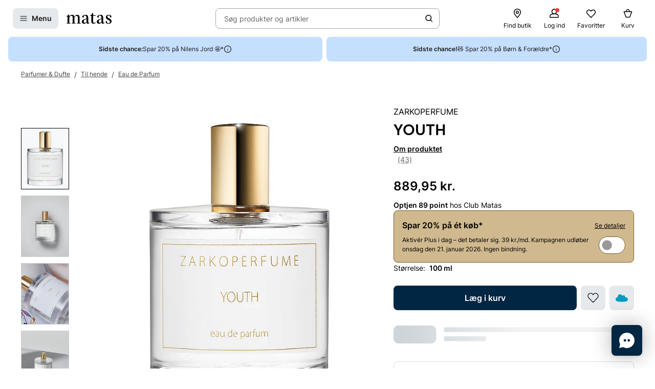

--- FILE ---
content_type: text/javascript
request_url: https://www.matas.dk/client/chunks/useBasketPowerstepQuickView.gwqq192h.js
body_size: -193
content:
import{ab as e,ac as t}from"../client.fzthy179.js";const s=e({isOpen:!1,checkoutUrl:""});function o(){return t(s)}export{s as B,o as u};
//# sourceMappingURL=useBasketPowerstepQuickView.gwqq192h.js.map


--- FILE ---
content_type: text/javascript
request_url: https://www.matas.dk/client/chunks/RootMenu.gkfzbhw7.js
body_size: 791
content:
import{j as e,r as u}from"./react.orijo01s.js";import{d as c,a_ as l}from"./theming.hdeha7kg.js";import{b as a,B as f,bM as h,a3 as x,c_ as M,a5 as g,c$ as i,aX as y}from"../client.fzthy179.js";import{M as j,S as E,a as b,b as w,q as R}from"./MenuWithHeader.bz3v1rn3.js";import{g as n}from"./useDebouncedCallback.h08xyvvl.js";import{M as S}from"./MenuHeader.jcgbmltm.js";import"./lodash.ltwi0444.js";import"./ContentCardRenderer.jyi25fwg.js";import"./PageAction.jrhzponw.js";import"./CustomAction.fsuoz361.js";import"./useVimeoQuickView.k14ujgh1.js";import"./CookieInfobox.i284svnr.js";import"./helpers.dv17o1b1.js";import"./useWebsiteSettings.ew5rafxv.js";import"./useOpenSurveyQuickView.lo3xcsgr.js";import"./Tag.lfexolnp.js";import"./mapToImageProps.dehhglq0.js";import"./helpers.f6d8y277.js";import"./List.kdd9i9nl.js";import"./QuickViewArticle.j7zzlgf7.js";import"./useIsClubMatasMember.jcpy6djm.js";import"./index.nh9e1y8s.js";const _=c.div.withConfig({displayName:"MenuError__Container",componentId:"sc-1begwma-0"})(["display:flex;flex-direction:column;grid-row-gap:",";padding:",";justify-content:center;text-align:center;height:100%;"],n,n);function q({retryFunction:t}){const{t:r}=a();return e.jsx(j,{styling:"Default",children:e.jsxs(_,{children:[e.jsx(f.Headline,{size:"M",children:r(h)}),e.jsx(x,{onClick:t,children:r(M)})]})})}const C=g,T=()=>{var o;const{data:t,isLoading:r,isError:s,refetch:m}=l({depth:1,display:(o=C.posRequest)!=null&&o.isPosRequest?"Pos":"Webshop"},{refetchOnWindowFocus:!1,refetchOnMount:!1,staleTime:R.menu}),{t:p}=a();return s&&!r?e.jsx(E,{id:i,ariaLabel:p(y),position:"left",children:e.jsx(q,{retryFunction:m})}):e.jsx(b,{children:e.jsx(w,{drawerId:i,animate:!0,menu:t,isLoading:r,headerRenderer:d=>e.jsx(S,{...d})})})},Y=u.memo(T);export{Y as default};
//# sourceMappingURL=RootMenu.gkfzbhw7.js.map


--- FILE ---
content_type: text/javascript
request_url: https://www.matas.dk/client/chunks/RecommendationLoader.hhciactd.js
body_size: 1611
content:
const __vite__mapDeps=(i,m=__vite__mapDeps,d=(m.f||(m.f=["client/chunks/ProductRecommendation.i3v1ga82.js","client/chunks/react.orijo01s.js","client/chunks/theming.hdeha7kg.js","client/chunks/lodash.ltwi0444.js","client/chunks/useDebouncedCallback.h08xyvvl.js","client/client.fzthy179.js","client/chunks/DynamicItemCarousel.o6xwjdvp.js","client/chunks/useElementSizeEffect.jqcmctnn.js","client/chunks/NavigationButton.ccih2ruf.js","client/chunks/NavigationFadeButton.og7ksb3t.js","client/chunks/index.lv7kbumx.js","client/chunks/notificationForm.nakmhuc0.js","client/chunks/themeStyling.nmbx449b.js","client/chunks/index.nsamwlvu.js","client/chunks/ProductActionRenderer.c97947u1.js","client/chunks/customGiftCard.k1gl822p.js","client/chunks/PictureDeprecated.4ijwks3y.js","client/chunks/defaultButton.mwarn2cb.js","client/chunks/withSpinner.ed8zjyki.js","client/chunks/AddProductButton.olvx9lkd.js","client/chunks/index.jxhv1ik6.js","client/chunks/CookieInfobox.i284svnr.js","client/chunks/helpers.dv17o1b1.js","client/chunks/Tag.lfexolnp.js","client/chunks/ItemCarousel.ntuu0och.js","client/chunks/DiagonalLines.dtvxrxh0.js","client/chunks/useRevieveVTOQuickView.f0oopw0d.js","client/chunks/hooks.h7olrazp.js","client/chunks/hooks.ikyvuvvy.js","client/chunks/PriceModule.f73ui2mm.js","client/chunks/trans-website-shared-productitem.e8bp6xnr.js","client/chunks/usePriceLabelInfo.nniedxte.js","client/chunks/useVariantPickerQuickView.dpyi0s40.js","client/chunks/QuickViewSearch.mrkuzkdv.js","client/chunks/formatting.iuib2sxx.js","client/chunks/ClickAndCollectStoresToggle.jp8tyfzp.js","client/chunks/UncontrolledToggleButton.g3gm9ein.js","client/chunks/ControlledToggleButton.c3h0ul4b.js","client/chunks/Status.d5nox05t.js","client/chunks/Bullet.gzhskxog.js","client/chunks/StoreCard.mqmffue5.js","client/chunks/CardWithTag.zqxux4u6.js","client/chunks/RadioInput.ont5ailc.js","client/chunks/PaginationBullets.g3pgbg6h.js","client/chunks/pointer.fh9w2skk.js","client/chunks/SplashRenderer.j4cvgdzx.js","client/chunks/ImageSplash.gdxjqa1w.js","client/chunks/index.od3g907k.js","client/chunks/ProductFavoriteButton.j3e1qwaz.js","client/chunks/trans-website-product.k8gcc8ve.js","client/chunks/useFavoriteQuantity.hy06hvnf.js","client/chunks/VariantRenderer.hb0jh6ht.js","client/chunks/useSponsoredSplashQuickView.0ki1zjao.js","client/chunks/useHiddenItemsObserver.mtt8oj9s.js","client/chunks/useIntersectionEffect.e48n88mt.js","client/chunks/index.jdj7373a.js","client/chunks/ProductItem.jq9e0zr8.js","client/chunks/RatingStars.bqvdji7e.js","client/chunks/useAdformImpressionTracking.ndgs1w8z.js","client/chunks/trans-website-recommendation.n30znniu.js","client/chunks/HorizontalProductItem.mudcyhuo.js","client/chunks/Checkbox.briim8nh.js","client/chunks/helpers.io5fwewy.js"])))=>i.map(i=>d[i]);
import{e as n,_ as c}from"../client.fzthy179.js";import{r as s,j as t}from"./react.orijo01s.js";import{aq as m,ar as i,as as u,at as d,au as l,av as p,aw as f,ax as y,ay as G,az as B,aA as R,aB as P,aC as _}from"./theming.hdeha7kg.js";import"./useDebouncedCallback.h08xyvvl.js";import"./lodash.ltwi0444.js";function h(o){const a=m(o,e=>()=>_(e),()=>P,e=>()=>R(e),e=>()=>B(e),e=>()=>G(e),e=>()=>y(e),e=>()=>f({...e,forBrandClub:!1}),()=>()=>p(),e=>()=>l(e),e=>()=>d(e),e=>()=>u(e),()=>{throw new Error("Unknown recommendation type")});return i([o],a,{refetchOnWindowFocus:!1,onSuccess:e=>{e.jsDebug&&(globalThis.RR_DEBUG=JSON.parse(e.jsDebug))}})}const w=n(()=>c(()=>import("./ProductRecommendation.i3v1ga82.js").then(o=>o.a),__vite__mapDeps([0,1,2,3,4,5,6,7,8,9,10,11,12,13,14,15,16,17,18,19,20,21,22,23,24,25,26,27,28,29,30,31,32,33,34,35,36,37,38,39,40,41,42,43,44,45,46,47,48,49,50,51,52,53,54,55,56,57,58,59,60,61,62])),{ssr:!1}),x=({model:o,...a})=>{const{data:e,isLoading:r}=h(o);return!e||r?null:t.jsx(s.Suspense,{fallback:null,children:t.jsx(w,{...a,model:e})})},S=s.memo(x);export{S as default};
//# sourceMappingURL=RecommendationLoader.hhciactd.js.map


--- FILE ---
content_type: text/javascript
request_url: https://www.matas.dk/client/chunks/customGiftCard.k1gl822p.js
body_size: 814
content:
import{r as d,j as t}from"./react.orijo01s.js";import{d as e,A as B}from"./theming.hdeha7kg.js";import{P as j}from"./PictureDeprecated.4ijwks3y.js";import{T}from"../client.fzthy179.js";import{B as N,R as k}from"./defaultButton.mwarn2cb.js";import"./withSpinner.ed8zjyki.js";import{T as v,b as G,s as q}from"./useDebouncedCallback.h08xyvvl.js";const A=e.div.withConfig({displayName:"customGiftCard__Wrapper",componentId:"sc-1q5ta49-0"})(["display:flex;flex-direction:column;height:100%;padding:10px 50px 50px;","{padding:10px 80px 50px;max-width:600px;}"],G.up(q.md)),S=e.div.withConfig({displayName:"customGiftCard__Top",componentId:"sc-1q5ta49-1"})(["flex:1;text-align:center;margin-bottom:40px;"]),H=e.div.withConfig({displayName:"customGiftCard__Bottom",componentId:"sc-1q5ta49-2"})(["display:flex;flex-direction:column;align-item:center;"]),E=e.h2.withConfig({displayName:"customGiftCard__Heading",componentId:"sc-1q5ta49-3"})(["font-weight:bold;"]),P=e.h3.withConfig({displayName:"customGiftCard__SubHeading",componentId:"sc-1q5ta49-4"})(["font-weight:bold;"]),R=e(j).withConfig({displayName:"customGiftCard__Image",componentId:"sc-1q5ta49-5"})(["img{width:200px;max-width:100%;margin:20px 0;}"]),W=e(k).withConfig({displayName:"customGiftCard__Button",componentId:"sc-1q5ta49-6"})(["width:100%;margin:20px 0 0 0;"]);function K(r){const{title:c,header:m,description:p,inputFieldHeader:l,minAmount:n,maxAmount:s,productId:u,type:f,image:x,addToBasketType:h}=r,[i,o]=d.useState(n),[g,C]=d.useState(!0);d.useEffect(()=>{C(Number(i)>=n&&Number(i)<=s)},[s,n,i]),d.useEffect(()=>{o(i)},[i]);function w(a){const{target:b}=a;o(b.value)}function y(){B({productId:u,addToBasketType:h},{Type:f,InputField_1:i}).then(a=>{a.redirectLinkAction&&(window.location.href=a.redirectLinkAction.url)})}function _(){o(Math.min(Math.max(i,n),s))}function I(){o("")}return t.jsxs(A,{children:[t.jsxs(S,{children:[t.jsx(E,{children:c}),t.jsx(R,{...x}),t.jsx(P,{children:m}),t.jsx("div",{children:p})]}),t.jsxs(H,{children:[t.jsx(T,{label:l,pattern:"[0-9]*",value:i,onChange:w,onBlur:_,onClick:I}),t.jsx(W,{buttonStyle:N.primary,onClick:y,disabled:!g,children:v.Website.Shared.Buttons.BuyNowDigitalProduct})]})]})}export{K as C};
//# sourceMappingURL=customGiftCard.k1gl822p.js.map


--- FILE ---
content_type: text/javascript
request_url: https://www.matas.dk/client/chunks/useSponsoredSplashQuickView.0ki1zjao.js
body_size: -210
content:
import{ab as e,ac as o}from"../client.fzthy179.js";const s=e({isOpen:!1});function t(){return o(s)}export{s as S,t as u};
//# sourceMappingURL=useSponsoredSplashQuickView.0ki1zjao.js.map


--- FILE ---
content_type: text/javascript
request_url: https://www.matas.dk/client/chunks/react.orijo01s.js
body_size: 63625
content:
function ad(s,v){for(var c=0;c<v.length;c++){const y=v[c];if(typeof y!="string"&&!Array.isArray(y)){for(const g in y)if(g!=="default"&&!(g in s)){const T=Object.getOwnPropertyDescriptor(y,g);T&&Object.defineProperty(s,g,T.get?T:{enumerable:!0,get:()=>y[g]})}}}return Object.freeze(Object.defineProperty(s,Symbol.toStringTag,{value:"Module"}))}var Xd=typeof globalThis<"u"?globalThis:typeof window<"u"?window:typeof global<"u"?global:typeof self<"u"?self:{};function Bi(s){return s&&s.__esModule&&Object.prototype.hasOwnProperty.call(s,"default")?s.default:s}function Gd(s){if(Object.prototype.hasOwnProperty.call(s,"__esModule"))return s;var v=s.default;if(typeof v=="function"){var c=function y(){var g=!1;try{g=this instanceof y}catch{}return g?Reflect.construct(v,arguments,this.constructor):v.apply(this,arguments)};c.prototype=v.prototype}else c={};return Object.defineProperty(c,"__esModule",{value:!0}),Object.keys(s).forEach(function(y){var g=Object.getOwnPropertyDescriptor(s,y);Object.defineProperty(c,y,g.get?g:{enumerable:!0,get:function(){return s[y]}})}),c}var Ti={exports:{}},K={};/**
 * @license React
 * react.production.min.js
 *
 * Copyright (c) Facebook, Inc. and its affiliates.
 *
 * This source code is licensed under the MIT license found in the
 * LICENSE file in the root directory of this source tree.
 */var Aa;function cd(){if(Aa)return K;Aa=1;var s=Symbol.for("react.element"),v=Symbol.for("react.portal"),c=Symbol.for("react.fragment"),y=Symbol.for("react.strict_mode"),g=Symbol.for("react.profiler"),T=Symbol.for("react.provider"),M=Symbol.for("react.context"),j=Symbol.for("react.forward_ref"),z=Symbol.for("react.suspense"),F=Symbol.for("react.memo"),W=Symbol.for("react.lazy"),V=Symbol.iterator;function Y(d){return d===null||typeof d!="object"?null:(d=V&&d[V]||d["@@iterator"],typeof d=="function"?d:null)}var we={isMounted:function(){return!1},enqueueForceUpdate:function(){},enqueueReplaceState:function(){},enqueueSetState:function(){}},me=Object.assign,H={};function I(d,S,Q){this.props=d,this.context=S,this.refs=H,this.updater=Q||we}I.prototype.isReactComponent={},I.prototype.setState=function(d,S){if(typeof d!="object"&&typeof d!="function"&&d!=null)throw Error("setState(...): takes an object of state variables to update or a function which returns an object of state variables.");this.updater.enqueueSetState(this,d,S,"setState")},I.prototype.forceUpdate=function(d){this.updater.enqueueForceUpdate(this,d,"forceUpdate")};function ie(){}ie.prototype=I.prototype;function ae(d,S,Q){this.props=d,this.context=S,this.refs=H,this.updater=Q||we}var ce=ae.prototype=new ie;ce.constructor=ae,me(ce,I.prototype),ce.isPureReactComponent=!0;var te=Array.isArray,Ee=Object.prototype.hasOwnProperty,Oe={current:null},je={key:!0,ref:!0,__self:!0,__source:!0};function Ge(d,S,Q){var X,J={},Z=null,ne=null;if(S!=null)for(X in S.ref!==void 0&&(ne=S.ref),S.key!==void 0&&(Z=""+S.key),S)Ee.call(S,X)&&!je.hasOwnProperty(X)&&(J[X]=S[X]);var b=arguments.length-2;if(b===1)J.children=Q;else if(1<b){for(var oe=Array(b),He=0;He<b;He++)oe[He]=arguments[He+2];J.children=oe}if(d&&d.defaultProps)for(X in b=d.defaultProps,b)J[X]===void 0&&(J[X]=b[X]);return{$$typeof:s,type:d,key:Z,ref:ne,props:J,_owner:Oe.current}}function Nt(d,S){return{$$typeof:s,type:d.type,key:S,ref:d.ref,props:d.props,_owner:d._owner}}function gt(d){return typeof d=="object"&&d!==null&&d.$$typeof===s}function Yt(d){var S={"=":"=0",":":"=2"};return"$"+d.replace(/[=:]/g,function(Q){return S[Q]})}var ft=/\/+/g;function $e(d,S){return typeof d=="object"&&d!==null&&d.key!=null?Yt(""+d.key):S.toString(36)}function nt(d,S,Q,X,J){var Z=typeof d;(Z==="undefined"||Z==="boolean")&&(d=null);var ne=!1;if(d===null)ne=!0;else switch(Z){case"string":case"number":ne=!0;break;case"object":switch(d.$$typeof){case s:case v:ne=!0}}if(ne)return ne=d,J=J(ne),d=X===""?"."+$e(ne,0):X,te(J)?(Q="",d!=null&&(Q=d.replace(ft,"$&/")+"/"),nt(J,S,Q,"",function(He){return He})):J!=null&&(gt(J)&&(J=Nt(J,Q+(!J.key||ne&&ne.key===J.key?"":(""+J.key).replace(ft,"$&/")+"/")+d)),S.push(J)),1;if(ne=0,X=X===""?".":X+":",te(d))for(var b=0;b<d.length;b++){Z=d[b];var oe=X+$e(Z,b);ne+=nt(Z,S,Q,oe,J)}else if(oe=Y(d),typeof oe=="function")for(d=oe.call(d),b=0;!(Z=d.next()).done;)Z=Z.value,oe=X+$e(Z,b++),ne+=nt(Z,S,Q,oe,J);else if(Z==="object")throw S=String(d),Error("Objects are not valid as a React child (found: "+(S==="[object Object]"?"object with keys {"+Object.keys(d).join(", ")+"}":S)+"). If you meant to render a collection of children, use an array instead.");return ne}function dt(d,S,Q){if(d==null)return d;var X=[],J=0;return nt(d,X,"","",function(Z){return S.call(Q,Z,J++)}),X}function De(d){if(d._status===-1){var S=d._result;S=S(),S.then(function(Q){(d._status===0||d._status===-1)&&(d._status=1,d._result=Q)},function(Q){(d._status===0||d._status===-1)&&(d._status=2,d._result=Q)}),d._status===-1&&(d._status=0,d._result=S)}if(d._status===1)return d._result.default;throw d._result}var pe={current:null},_={transition:null},A={ReactCurrentDispatcher:pe,ReactCurrentBatchConfig:_,ReactCurrentOwner:Oe};function N(){throw Error("act(...) is not supported in production builds of React.")}return K.Children={map:dt,forEach:function(d,S,Q){dt(d,function(){S.apply(this,arguments)},Q)},count:function(d){var S=0;return dt(d,function(){S++}),S},toArray:function(d){return dt(d,function(S){return S})||[]},only:function(d){if(!gt(d))throw Error("React.Children.only expected to receive a single React element child.");return d}},K.Component=I,K.Fragment=c,K.Profiler=g,K.PureComponent=ae,K.StrictMode=y,K.Suspense=z,K.__SECRET_INTERNALS_DO_NOT_USE_OR_YOU_WILL_BE_FIRED=A,K.act=N,K.cloneElement=function(d,S,Q){if(d==null)throw Error("React.cloneElement(...): The argument must be a React element, but you passed "+d+".");var X=me({},d.props),J=d.key,Z=d.ref,ne=d._owner;if(S!=null){if(S.ref!==void 0&&(Z=S.ref,ne=Oe.current),S.key!==void 0&&(J=""+S.key),d.type&&d.type.defaultProps)var b=d.type.defaultProps;for(oe in S)Ee.call(S,oe)&&!je.hasOwnProperty(oe)&&(X[oe]=S[oe]===void 0&&b!==void 0?b[oe]:S[oe])}var oe=arguments.length-2;if(oe===1)X.children=Q;else if(1<oe){b=Array(oe);for(var He=0;He<oe;He++)b[He]=arguments[He+2];X.children=b}return{$$typeof:s,type:d.type,key:J,ref:Z,props:X,_owner:ne}},K.createContext=function(d){return d={$$typeof:M,_currentValue:d,_currentValue2:d,_threadCount:0,Provider:null,Consumer:null,_defaultValue:null,_globalName:null},d.Provider={$$typeof:T,_context:d},d.Consumer=d},K.createElement=Ge,K.createFactory=function(d){var S=Ge.bind(null,d);return S.type=d,S},K.createRef=function(){return{current:null}},K.forwardRef=function(d){return{$$typeof:j,render:d}},K.isValidElement=gt,K.lazy=function(d){return{$$typeof:W,_payload:{_status:-1,_result:d},_init:De}},K.memo=function(d,S){return{$$typeof:F,type:d,compare:S===void 0?null:S}},K.startTransition=function(d){var S=_.transition;_.transition={};try{d()}finally{_.transition=S}},K.unstable_act=N,K.useCallback=function(d,S){return pe.current.useCallback(d,S)},K.useContext=function(d){return pe.current.useContext(d)},K.useDebugValue=function(){},K.useDeferredValue=function(d){return pe.current.useDeferredValue(d)},K.useEffect=function(d,S){return pe.current.useEffect(d,S)},K.useId=function(){return pe.current.useId()},K.useImperativeHandle=function(d,S,Q){return pe.current.useImperativeHandle(d,S,Q)},K.useInsertionEffect=function(d,S){return pe.current.useInsertionEffect(d,S)},K.useLayoutEffect=function(d,S){return pe.current.useLayoutEffect(d,S)},K.useMemo=function(d,S){return pe.current.useMemo(d,S)},K.useReducer=function(d,S,Q){return pe.current.useReducer(d,S,Q)},K.useRef=function(d){return pe.current.useRef(d)},K.useState=function(d){return pe.current.useState(d)},K.useSyncExternalStore=function(d,S,Q){return pe.current.useSyncExternalStore(d,S,Q)},K.useTransition=function(){return pe.current.useTransition()},K.version="18.3.1",K}var Ba;function Vi(){return Ba||(Ba=1,Ti.exports=cd()),Ti.exports}var $=Vi();const fd=Bi($),dd=ad({__proto__:null,default:fd},[$]);var Oi={exports:{}},Sr={};/**
 * @license React
 * react-jsx-runtime.production.min.js
 *
 * Copyright (c) Facebook, Inc. and its affiliates.
 *
 * This source code is licensed under the MIT license found in the
 * LICENSE file in the root directory of this source tree.
 */var Va;function pd(){if(Va)return Sr;Va=1;var s=Vi(),v=Symbol.for("react.element"),c=Symbol.for("react.fragment"),y=Object.prototype.hasOwnProperty,g=s.__SECRET_INTERNALS_DO_NOT_USE_OR_YOU_WILL_BE_FIRED.ReactCurrentOwner,T={key:!0,ref:!0,__self:!0,__source:!0};function M(j,z,F){var W,V={},Y=null,we=null;F!==void 0&&(Y=""+F),z.key!==void 0&&(Y=""+z.key),z.ref!==void 0&&(we=z.ref);for(W in z)y.call(z,W)&&!T.hasOwnProperty(W)&&(V[W]=z[W]);if(j&&j.defaultProps)for(W in z=j.defaultProps,z)V[W]===void 0&&(V[W]=z[W]);return{$$typeof:v,type:j,key:Y,ref:we,props:V,_owner:g.current}}return Sr.Fragment=c,Sr.jsx=M,Sr.jsxs=M,Sr}var Wa;function hd(){return Wa||(Wa=1,Oi.exports=pd()),Oi.exports}var Jd=hd(),Ol={},Mi={exports:{}},We={},Ii={exports:{}},ji={};/**
 * @license React
 * scheduler.production.min.js
 *
 * Copyright (c) Facebook, Inc. and its affiliates.
 *
 * This source code is licensed under the MIT license found in the
 * LICENSE file in the root directory of this source tree.
 */var $a;function md(){return $a||($a=1,function(s){function v(_,A){var N=_.length;_.push(A);e:for(;0<N;){var d=N-1>>>1,S=_[d];if(0<g(S,A))_[d]=A,_[N]=S,N=d;else break e}}function c(_){return _.length===0?null:_[0]}function y(_){if(_.length===0)return null;var A=_[0],N=_.pop();if(N!==A){_[0]=N;e:for(var d=0,S=_.length,Q=S>>>1;d<Q;){var X=2*(d+1)-1,J=_[X],Z=X+1,ne=_[Z];if(0>g(J,N))Z<S&&0>g(ne,J)?(_[d]=ne,_[Z]=N,d=Z):(_[d]=J,_[X]=N,d=X);else if(Z<S&&0>g(ne,N))_[d]=ne,_[Z]=N,d=Z;else break e}}return A}function g(_,A){var N=_.sortIndex-A.sortIndex;return N!==0?N:_.id-A.id}if(typeof performance=="object"&&typeof performance.now=="function"){var T=performance;s.unstable_now=function(){return T.now()}}else{var M=Date,j=M.now();s.unstable_now=function(){return M.now()-j}}var z=[],F=[],W=1,V=null,Y=3,we=!1,me=!1,H=!1,I=typeof setTimeout=="function"?setTimeout:null,ie=typeof clearTimeout=="function"?clearTimeout:null,ae=typeof setImmediate<"u"?setImmediate:null;typeof navigator<"u"&&navigator.scheduling!==void 0&&navigator.scheduling.isInputPending!==void 0&&navigator.scheduling.isInputPending.bind(navigator.scheduling);function ce(_){for(var A=c(F);A!==null;){if(A.callback===null)y(F);else if(A.startTime<=_)y(F),A.sortIndex=A.expirationTime,v(z,A);else break;A=c(F)}}function te(_){if(H=!1,ce(_),!me)if(c(z)!==null)me=!0,De(Ee);else{var A=c(F);A!==null&&pe(te,A.startTime-_)}}function Ee(_,A){me=!1,H&&(H=!1,ie(Ge),Ge=-1),we=!0;var N=Y;try{for(ce(A),V=c(z);V!==null&&(!(V.expirationTime>A)||_&&!Yt());){var d=V.callback;if(typeof d=="function"){V.callback=null,Y=V.priorityLevel;var S=d(V.expirationTime<=A);A=s.unstable_now(),typeof S=="function"?V.callback=S:V===c(z)&&y(z),ce(A)}else y(z);V=c(z)}if(V!==null)var Q=!0;else{var X=c(F);X!==null&&pe(te,X.startTime-A),Q=!1}return Q}finally{V=null,Y=N,we=!1}}var Oe=!1,je=null,Ge=-1,Nt=5,gt=-1;function Yt(){return!(s.unstable_now()-gt<Nt)}function ft(){if(je!==null){var _=s.unstable_now();gt=_;var A=!0;try{A=je(!0,_)}finally{A?$e():(Oe=!1,je=null)}}else Oe=!1}var $e;if(typeof ae=="function")$e=function(){ae(ft)};else if(typeof MessageChannel<"u"){var nt=new MessageChannel,dt=nt.port2;nt.port1.onmessage=ft,$e=function(){dt.postMessage(null)}}else $e=function(){I(ft,0)};function De(_){je=_,Oe||(Oe=!0,$e())}function pe(_,A){Ge=I(function(){_(s.unstable_now())},A)}s.unstable_IdlePriority=5,s.unstable_ImmediatePriority=1,s.unstable_LowPriority=4,s.unstable_NormalPriority=3,s.unstable_Profiling=null,s.unstable_UserBlockingPriority=2,s.unstable_cancelCallback=function(_){_.callback=null},s.unstable_continueExecution=function(){me||we||(me=!0,De(Ee))},s.unstable_forceFrameRate=function(_){0>_||125<_||(Nt=0<_?Math.floor(1e3/_):5)},s.unstable_getCurrentPriorityLevel=function(){return Y},s.unstable_getFirstCallbackNode=function(){return c(z)},s.unstable_next=function(_){switch(Y){case 1:case 2:case 3:var A=3;break;default:A=Y}var N=Y;Y=A;try{return _()}finally{Y=N}},s.unstable_pauseExecution=function(){},s.unstable_requestPaint=function(){},s.unstable_runWithPriority=function(_,A){switch(_){case 1:case 2:case 3:case 4:case 5:break;default:_=3}var N=Y;Y=_;try{return A()}finally{Y=N}},s.unstable_scheduleCallback=function(_,A,N){var d=s.unstable_now();switch(typeof N=="object"&&N!==null?(N=N.delay,N=typeof N=="number"&&0<N?d+N:d):N=d,_){case 1:var S=-1;break;case 2:S=250;break;case 5:S=1073741823;break;case 4:S=1e4;break;default:S=5e3}return S=N+S,_={id:W++,callback:A,priorityLevel:_,startTime:N,expirationTime:S,sortIndex:-1},N>d?(_.sortIndex=N,v(F,_),c(z)===null&&_===c(F)&&(H?(ie(Ge),Ge=-1):H=!0,pe(te,N-d))):(_.sortIndex=S,v(z,_),me||we||(me=!0,De(Ee))),_},s.unstable_shouldYield=Yt,s.unstable_wrapCallback=function(_){var A=Y;return function(){var N=Y;Y=A;try{return _.apply(this,arguments)}finally{Y=N}}}}(ji)),ji}var Ha;function vd(){return Ha||(Ha=1,Ii.exports=md()),Ii.exports}/**
 * @license React
 * react-dom.production.min.js
 *
 * Copyright (c) Facebook, Inc. and its affiliates.
 *
 * This source code is licensed under the MIT license found in the
 * LICENSE file in the root directory of this source tree.
 */var Qa;function yd(){if(Qa)return We;Qa=1;var s=Vi(),v=vd();function c(e){for(var t="https://reactjs.org/docs/error-decoder.html?invariant="+e,n=1;n<arguments.length;n++)t+="&args[]="+encodeURIComponent(arguments[n]);return"Minified React error #"+e+"; visit "+t+" for the full message or use the non-minified dev environment for full errors and additional helpful warnings."}var y=new Set,g={};function T(e,t){M(e,t),M(e+"Capture",t)}function M(e,t){for(g[e]=t,e=0;e<t.length;e++)y.add(t[e])}var j=!(typeof window>"u"||typeof window.document>"u"||typeof window.document.createElement>"u"),z=Object.prototype.hasOwnProperty,F=/^[:A-Z_a-z\u00C0-\u00D6\u00D8-\u00F6\u00F8-\u02FF\u0370-\u037D\u037F-\u1FFF\u200C-\u200D\u2070-\u218F\u2C00-\u2FEF\u3001-\uD7FF\uF900-\uFDCF\uFDF0-\uFFFD][:A-Z_a-z\u00C0-\u00D6\u00D8-\u00F6\u00F8-\u02FF\u0370-\u037D\u037F-\u1FFF\u200C-\u200D\u2070-\u218F\u2C00-\u2FEF\u3001-\uD7FF\uF900-\uFDCF\uFDF0-\uFFFD\-.0-9\u00B7\u0300-\u036F\u203F-\u2040]*$/,W={},V={};function Y(e){return z.call(V,e)?!0:z.call(W,e)?!1:F.test(e)?V[e]=!0:(W[e]=!0,!1)}function we(e,t,n,r){if(n!==null&&n.type===0)return!1;switch(typeof t){case"function":case"symbol":return!0;case"boolean":return r?!1:n!==null?!n.acceptsBooleans:(e=e.toLowerCase().slice(0,5),e!=="data-"&&e!=="aria-");default:return!1}}function me(e,t,n,r){if(t===null||typeof t>"u"||we(e,t,n,r))return!0;if(r)return!1;if(n!==null)switch(n.type){case 3:return!t;case 4:return t===!1;case 5:return isNaN(t);case 6:return isNaN(t)||1>t}return!1}function H(e,t,n,r,l,u,i){this.acceptsBooleans=t===2||t===3||t===4,this.attributeName=r,this.attributeNamespace=l,this.mustUseProperty=n,this.propertyName=e,this.type=t,this.sanitizeURL=u,this.removeEmptyString=i}var I={};"children dangerouslySetInnerHTML defaultValue defaultChecked innerHTML suppressContentEditableWarning suppressHydrationWarning style".split(" ").forEach(function(e){I[e]=new H(e,0,!1,e,null,!1,!1)}),[["acceptCharset","accept-charset"],["className","class"],["htmlFor","for"],["httpEquiv","http-equiv"]].forEach(function(e){var t=e[0];I[t]=new H(t,1,!1,e[1],null,!1,!1)}),["contentEditable","draggable","spellCheck","value"].forEach(function(e){I[e]=new H(e,2,!1,e.toLowerCase(),null,!1,!1)}),["autoReverse","externalResourcesRequired","focusable","preserveAlpha"].forEach(function(e){I[e]=new H(e,2,!1,e,null,!1,!1)}),"allowFullScreen async autoFocus autoPlay controls default defer disabled disablePictureInPicture disableRemotePlayback formNoValidate hidden loop noModule noValidate open playsInline readOnly required reversed scoped seamless itemScope".split(" ").forEach(function(e){I[e]=new H(e,3,!1,e.toLowerCase(),null,!1,!1)}),["checked","multiple","muted","selected"].forEach(function(e){I[e]=new H(e,3,!0,e,null,!1,!1)}),["capture","download"].forEach(function(e){I[e]=new H(e,4,!1,e,null,!1,!1)}),["cols","rows","size","span"].forEach(function(e){I[e]=new H(e,6,!1,e,null,!1,!1)}),["rowSpan","start"].forEach(function(e){I[e]=new H(e,5,!1,e.toLowerCase(),null,!1,!1)});var ie=/[\-:]([a-z])/g;function ae(e){return e[1].toUpperCase()}"accent-height alignment-baseline arabic-form baseline-shift cap-height clip-path clip-rule color-interpolation color-interpolation-filters color-profile color-rendering dominant-baseline enable-background fill-opacity fill-rule flood-color flood-opacity font-family font-size font-size-adjust font-stretch font-style font-variant font-weight glyph-name glyph-orientation-horizontal glyph-orientation-vertical horiz-adv-x horiz-origin-x image-rendering letter-spacing lighting-color marker-end marker-mid marker-start overline-position overline-thickness paint-order panose-1 pointer-events rendering-intent shape-rendering stop-color stop-opacity strikethrough-position strikethrough-thickness stroke-dasharray stroke-dashoffset stroke-linecap stroke-linejoin stroke-miterlimit stroke-opacity stroke-width text-anchor text-decoration text-rendering underline-position underline-thickness unicode-bidi unicode-range units-per-em v-alphabetic v-hanging v-ideographic v-mathematical vector-effect vert-adv-y vert-origin-x vert-origin-y word-spacing writing-mode xmlns:xlink x-height".split(" ").forEach(function(e){var t=e.replace(ie,ae);I[t]=new H(t,1,!1,e,null,!1,!1)}),"xlink:actuate xlink:arcrole xlink:role xlink:show xlink:title xlink:type".split(" ").forEach(function(e){var t=e.replace(ie,ae);I[t]=new H(t,1,!1,e,"http://www.w3.org/1999/xlink",!1,!1)}),["xml:base","xml:lang","xml:space"].forEach(function(e){var t=e.replace(ie,ae);I[t]=new H(t,1,!1,e,"http://www.w3.org/XML/1998/namespace",!1,!1)}),["tabIndex","crossOrigin"].forEach(function(e){I[e]=new H(e,1,!1,e.toLowerCase(),null,!1,!1)}),I.xlinkHref=new H("xlinkHref",1,!1,"xlink:href","http://www.w3.org/1999/xlink",!0,!1),["src","href","action","formAction"].forEach(function(e){I[e]=new H(e,1,!1,e.toLowerCase(),null,!0,!0)});function ce(e,t,n,r){var l=I.hasOwnProperty(t)?I[t]:null;(l!==null?l.type!==0:r||!(2<t.length)||t[0]!=="o"&&t[0]!=="O"||t[1]!=="n"&&t[1]!=="N")&&(me(t,n,l,r)&&(n=null),r||l===null?Y(t)&&(n===null?e.removeAttribute(t):e.setAttribute(t,""+n)):l.mustUseProperty?e[l.propertyName]=n===null?l.type===3?!1:"":n:(t=l.attributeName,r=l.attributeNamespace,n===null?e.removeAttribute(t):(l=l.type,n=l===3||l===4&&n===!0?"":""+n,r?e.setAttributeNS(r,t,n):e.setAttribute(t,n))))}var te=s.__SECRET_INTERNALS_DO_NOT_USE_OR_YOU_WILL_BE_FIRED,Ee=Symbol.for("react.element"),Oe=Symbol.for("react.portal"),je=Symbol.for("react.fragment"),Ge=Symbol.for("react.strict_mode"),Nt=Symbol.for("react.profiler"),gt=Symbol.for("react.provider"),Yt=Symbol.for("react.context"),ft=Symbol.for("react.forward_ref"),$e=Symbol.for("react.suspense"),nt=Symbol.for("react.suspense_list"),dt=Symbol.for("react.memo"),De=Symbol.for("react.lazy"),pe=Symbol.for("react.offscreen"),_=Symbol.iterator;function A(e){return e===null||typeof e!="object"?null:(e=_&&e[_]||e["@@iterator"],typeof e=="function"?e:null)}var N=Object.assign,d;function S(e){if(d===void 0)try{throw Error()}catch(n){var t=n.stack.trim().match(/\n( *(at )?)/);d=t&&t[1]||""}return`
`+d+e}var Q=!1;function X(e,t){if(!e||Q)return"";Q=!0;var n=Error.prepareStackTrace;Error.prepareStackTrace=void 0;try{if(t)if(t=function(){throw Error()},Object.defineProperty(t.prototype,"props",{set:function(){throw Error()}}),typeof Reflect=="object"&&Reflect.construct){try{Reflect.construct(t,[])}catch(m){var r=m}Reflect.construct(e,[],t)}else{try{t.call()}catch(m){r=m}e.call(t.prototype)}else{try{throw Error()}catch(m){r=m}e()}}catch(m){if(m&&r&&typeof m.stack=="string"){for(var l=m.stack.split(`
`),u=r.stack.split(`
`),i=l.length-1,o=u.length-1;1<=i&&0<=o&&l[i]!==u[o];)o--;for(;1<=i&&0<=o;i--,o--)if(l[i]!==u[o]){if(i!==1||o!==1)do if(i--,o--,0>o||l[i]!==u[o]){var a=`
`+l[i].replace(" at new "," at ");return e.displayName&&a.includes("<anonymous>")&&(a=a.replace("<anonymous>",e.displayName)),a}while(1<=i&&0<=o);break}}}finally{Q=!1,Error.prepareStackTrace=n}return(e=e?e.displayName||e.name:"")?S(e):""}function J(e){switch(e.tag){case 5:return S(e.type);case 16:return S("Lazy");case 13:return S("Suspense");case 19:return S("SuspenseList");case 0:case 2:case 15:return e=X(e.type,!1),e;case 11:return e=X(e.type.render,!1),e;case 1:return e=X(e.type,!0),e;default:return""}}function Z(e){if(e==null)return null;if(typeof e=="function")return e.displayName||e.name||null;if(typeof e=="string")return e;switch(e){case je:return"Fragment";case Oe:return"Portal";case Nt:return"Profiler";case Ge:return"StrictMode";case $e:return"Suspense";case nt:return"SuspenseList"}if(typeof e=="object")switch(e.$$typeof){case Yt:return(e.displayName||"Context")+".Consumer";case gt:return(e._context.displayName||"Context")+".Provider";case ft:var t=e.render;return e=e.displayName,e||(e=t.displayName||t.name||"",e=e!==""?"ForwardRef("+e+")":"ForwardRef"),e;case dt:return t=e.displayName||null,t!==null?t:Z(e.type)||"Memo";case De:t=e._payload,e=e._init;try{return Z(e(t))}catch{}}return null}function ne(e){var t=e.type;switch(e.tag){case 24:return"Cache";case 9:return(t.displayName||"Context")+".Consumer";case 10:return(t._context.displayName||"Context")+".Provider";case 18:return"DehydratedFragment";case 11:return e=t.render,e=e.displayName||e.name||"",t.displayName||(e!==""?"ForwardRef("+e+")":"ForwardRef");case 7:return"Fragment";case 5:return t;case 4:return"Portal";case 3:return"Root";case 6:return"Text";case 16:return Z(t);case 8:return t===Ge?"StrictMode":"Mode";case 22:return"Offscreen";case 12:return"Profiler";case 21:return"Scope";case 13:return"Suspense";case 19:return"SuspenseList";case 25:return"TracingMarker";case 1:case 0:case 17:case 2:case 14:case 15:if(typeof t=="function")return t.displayName||t.name||null;if(typeof t=="string")return t}return null}function b(e){switch(typeof e){case"boolean":case"number":case"string":case"undefined":return e;case"object":return e;default:return""}}function oe(e){var t=e.type;return(e=e.nodeName)&&e.toLowerCase()==="input"&&(t==="checkbox"||t==="radio")}function He(e){var t=oe(e)?"checked":"value",n=Object.getOwnPropertyDescriptor(e.constructor.prototype,t),r=""+e[t];if(!e.hasOwnProperty(t)&&typeof n<"u"&&typeof n.get=="function"&&typeof n.set=="function"){var l=n.get,u=n.set;return Object.defineProperty(e,t,{configurable:!0,get:function(){return l.call(this)},set:function(i){r=""+i,u.call(this,i)}}),Object.defineProperty(e,t,{enumerable:n.enumerable}),{getValue:function(){return r},setValue:function(i){r=""+i},stopTracking:function(){e._valueTracker=null,delete e[t]}}}}function Er(e){e._valueTracker||(e._valueTracker=He(e))}function $i(e){if(!e)return!1;var t=e._valueTracker;if(!t)return!0;var n=t.getValue(),r="";return e&&(r=oe(e)?e.checked?"true":"false":e.value),e=r,e!==n?(t.setValue(e),!0):!1}function Cr(e){if(e=e||(typeof document<"u"?document:void 0),typeof e>"u")return null;try{return e.activeElement||e.body}catch{return e.body}}function Al(e,t){var n=t.checked;return N({},t,{defaultChecked:void 0,defaultValue:void 0,value:void 0,checked:n??e._wrapperState.initialChecked})}function Hi(e,t){var n=t.defaultValue==null?"":t.defaultValue,r=t.checked!=null?t.checked:t.defaultChecked;n=b(t.value!=null?t.value:n),e._wrapperState={initialChecked:r,initialValue:n,controlled:t.type==="checkbox"||t.type==="radio"?t.checked!=null:t.value!=null}}function Qi(e,t){t=t.checked,t!=null&&ce(e,"checked",t,!1)}function Bl(e,t){Qi(e,t);var n=b(t.value),r=t.type;if(n!=null)r==="number"?(n===0&&e.value===""||e.value!=n)&&(e.value=""+n):e.value!==""+n&&(e.value=""+n);else if(r==="submit"||r==="reset"){e.removeAttribute("value");return}t.hasOwnProperty("value")?Vl(e,t.type,n):t.hasOwnProperty("defaultValue")&&Vl(e,t.type,b(t.defaultValue)),t.checked==null&&t.defaultChecked!=null&&(e.defaultChecked=!!t.defaultChecked)}function Ki(e,t,n){if(t.hasOwnProperty("value")||t.hasOwnProperty("defaultValue")){var r=t.type;if(!(r!=="submit"&&r!=="reset"||t.value!==void 0&&t.value!==null))return;t=""+e._wrapperState.initialValue,n||t===e.value||(e.value=t),e.defaultValue=t}n=e.name,n!==""&&(e.name=""),e.defaultChecked=!!e._wrapperState.initialChecked,n!==""&&(e.name=n)}function Vl(e,t,n){(t!=="number"||Cr(e.ownerDocument)!==e)&&(n==null?e.defaultValue=""+e._wrapperState.initialValue:e.defaultValue!==""+n&&(e.defaultValue=""+n))}var jn=Array.isArray;function an(e,t,n,r){if(e=e.options,t){t={};for(var l=0;l<n.length;l++)t["$"+n[l]]=!0;for(n=0;n<e.length;n++)l=t.hasOwnProperty("$"+e[n].value),e[n].selected!==l&&(e[n].selected=l),l&&r&&(e[n].defaultSelected=!0)}else{for(n=""+b(n),t=null,l=0;l<e.length;l++){if(e[l].value===n){e[l].selected=!0,r&&(e[l].defaultSelected=!0);return}t!==null||e[l].disabled||(t=e[l])}t!==null&&(t.selected=!0)}}function Wl(e,t){if(t.dangerouslySetInnerHTML!=null)throw Error(c(91));return N({},t,{value:void 0,defaultValue:void 0,children:""+e._wrapperState.initialValue})}function Yi(e,t){var n=t.value;if(n==null){if(n=t.children,t=t.defaultValue,n!=null){if(t!=null)throw Error(c(92));if(jn(n)){if(1<n.length)throw Error(c(93));n=n[0]}t=n}t==null&&(t=""),n=t}e._wrapperState={initialValue:b(n)}}function Xi(e,t){var n=b(t.value),r=b(t.defaultValue);n!=null&&(n=""+n,n!==e.value&&(e.value=n),t.defaultValue==null&&e.defaultValue!==n&&(e.defaultValue=n)),r!=null&&(e.defaultValue=""+r)}function Gi(e){var t=e.textContent;t===e._wrapperState.initialValue&&t!==""&&t!==null&&(e.value=t)}function Ji(e){switch(e){case"svg":return"http://www.w3.org/2000/svg";case"math":return"http://www.w3.org/1998/Math/MathML";default:return"http://www.w3.org/1999/xhtml"}}function $l(e,t){return e==null||e==="http://www.w3.org/1999/xhtml"?Ji(t):e==="http://www.w3.org/2000/svg"&&t==="foreignObject"?"http://www.w3.org/1999/xhtml":e}var _r,Zi=function(e){return typeof MSApp<"u"&&MSApp.execUnsafeLocalFunction?function(t,n,r,l){MSApp.execUnsafeLocalFunction(function(){return e(t,n,r,l)})}:e}(function(e,t){if(e.namespaceURI!=="http://www.w3.org/2000/svg"||"innerHTML"in e)e.innerHTML=t;else{for(_r=_r||document.createElement("div"),_r.innerHTML="<svg>"+t.valueOf().toString()+"</svg>",t=_r.firstChild;e.firstChild;)e.removeChild(e.firstChild);for(;t.firstChild;)e.appendChild(t.firstChild)}});function Dn(e,t){if(t){var n=e.firstChild;if(n&&n===e.lastChild&&n.nodeType===3){n.nodeValue=t;return}}e.textContent=t}var Un={animationIterationCount:!0,aspectRatio:!0,borderImageOutset:!0,borderImageSlice:!0,borderImageWidth:!0,boxFlex:!0,boxFlexGroup:!0,boxOrdinalGroup:!0,columnCount:!0,columns:!0,flex:!0,flexGrow:!0,flexPositive:!0,flexShrink:!0,flexNegative:!0,flexOrder:!0,gridArea:!0,gridRow:!0,gridRowEnd:!0,gridRowSpan:!0,gridRowStart:!0,gridColumn:!0,gridColumnEnd:!0,gridColumnSpan:!0,gridColumnStart:!0,fontWeight:!0,lineClamp:!0,lineHeight:!0,opacity:!0,order:!0,orphans:!0,tabSize:!0,widows:!0,zIndex:!0,zoom:!0,fillOpacity:!0,floodOpacity:!0,stopOpacity:!0,strokeDasharray:!0,strokeDashoffset:!0,strokeMiterlimit:!0,strokeOpacity:!0,strokeWidth:!0},dc=["Webkit","ms","Moz","O"];Object.keys(Un).forEach(function(e){dc.forEach(function(t){t=t+e.charAt(0).toUpperCase()+e.substring(1),Un[t]=Un[e]})});function qi(e,t,n){return t==null||typeof t=="boolean"||t===""?"":n||typeof t!="number"||t===0||Un.hasOwnProperty(e)&&Un[e]?(""+t).trim():t+"px"}function bi(e,t){e=e.style;for(var n in t)if(t.hasOwnProperty(n)){var r=n.indexOf("--")===0,l=qi(n,t[n],r);n==="float"&&(n="cssFloat"),r?e.setProperty(n,l):e[n]=l}}var pc=N({menuitem:!0},{area:!0,base:!0,br:!0,col:!0,embed:!0,hr:!0,img:!0,input:!0,keygen:!0,link:!0,meta:!0,param:!0,source:!0,track:!0,wbr:!0});function Hl(e,t){if(t){if(pc[e]&&(t.children!=null||t.dangerouslySetInnerHTML!=null))throw Error(c(137,e));if(t.dangerouslySetInnerHTML!=null){if(t.children!=null)throw Error(c(60));if(typeof t.dangerouslySetInnerHTML!="object"||!("__html"in t.dangerouslySetInnerHTML))throw Error(c(61))}if(t.style!=null&&typeof t.style!="object")throw Error(c(62))}}function Ql(e,t){if(e.indexOf("-")===-1)return typeof t.is=="string";switch(e){case"annotation-xml":case"color-profile":case"font-face":case"font-face-src":case"font-face-uri":case"font-face-format":case"font-face-name":case"missing-glyph":return!1;default:return!0}}var Kl=null;function Yl(e){return e=e.target||e.srcElement||window,e.correspondingUseElement&&(e=e.correspondingUseElement),e.nodeType===3?e.parentNode:e}var Xl=null,cn=null,fn=null;function eo(e){if(e=ur(e)){if(typeof Xl!="function")throw Error(c(280));var t=e.stateNode;t&&(t=Yr(t),Xl(e.stateNode,e.type,t))}}function to(e){cn?fn?fn.push(e):fn=[e]:cn=e}function no(){if(cn){var e=cn,t=fn;if(fn=cn=null,eo(e),t)for(e=0;e<t.length;e++)eo(t[e])}}function ro(e,t){return e(t)}function lo(){}var Gl=!1;function uo(e,t,n){if(Gl)return e(t,n);Gl=!0;try{return ro(e,t,n)}finally{Gl=!1,(cn!==null||fn!==null)&&(lo(),no())}}function Fn(e,t){var n=e.stateNode;if(n===null)return null;var r=Yr(n);if(r===null)return null;n=r[t];e:switch(t){case"onClick":case"onClickCapture":case"onDoubleClick":case"onDoubleClickCapture":case"onMouseDown":case"onMouseDownCapture":case"onMouseMove":case"onMouseMoveCapture":case"onMouseUp":case"onMouseUpCapture":case"onMouseEnter":(r=!r.disabled)||(e=e.type,r=!(e==="button"||e==="input"||e==="select"||e==="textarea")),e=!r;break e;default:e=!1}if(e)return null;if(n&&typeof n!="function")throw Error(c(231,t,typeof n));return n}var Jl=!1;if(j)try{var An={};Object.defineProperty(An,"passive",{get:function(){Jl=!0}}),window.addEventListener("test",An,An),window.removeEventListener("test",An,An)}catch{Jl=!1}function hc(e,t,n,r,l,u,i,o,a){var m=Array.prototype.slice.call(arguments,3);try{t.apply(n,m)}catch(k){this.onError(k)}}var Bn=!1,xr=null,Pr=!1,Zl=null,mc={onError:function(e){Bn=!0,xr=e}};function vc(e,t,n,r,l,u,i,o,a){Bn=!1,xr=null,hc.apply(mc,arguments)}function yc(e,t,n,r,l,u,i,o,a){if(vc.apply(this,arguments),Bn){if(Bn){var m=xr;Bn=!1,xr=null}else throw Error(c(198));Pr||(Pr=!0,Zl=m)}}function Xt(e){var t=e,n=e;if(e.alternate)for(;t.return;)t=t.return;else{e=t;do t=e,(t.flags&4098)!==0&&(n=t.return),e=t.return;while(e)}return t.tag===3?n:null}function io(e){if(e.tag===13){var t=e.memoizedState;if(t===null&&(e=e.alternate,e!==null&&(t=e.memoizedState)),t!==null)return t.dehydrated}return null}function oo(e){if(Xt(e)!==e)throw Error(c(188))}function gc(e){var t=e.alternate;if(!t){if(t=Xt(e),t===null)throw Error(c(188));return t!==e?null:e}for(var n=e,r=t;;){var l=n.return;if(l===null)break;var u=l.alternate;if(u===null){if(r=l.return,r!==null){n=r;continue}break}if(l.child===u.child){for(u=l.child;u;){if(u===n)return oo(l),e;if(u===r)return oo(l),t;u=u.sibling}throw Error(c(188))}if(n.return!==r.return)n=l,r=u;else{for(var i=!1,o=l.child;o;){if(o===n){i=!0,n=l,r=u;break}if(o===r){i=!0,r=l,n=u;break}o=o.sibling}if(!i){for(o=u.child;o;){if(o===n){i=!0,n=u,r=l;break}if(o===r){i=!0,r=u,n=l;break}o=o.sibling}if(!i)throw Error(c(189))}}if(n.alternate!==r)throw Error(c(190))}if(n.tag!==3)throw Error(c(188));return n.stateNode.current===n?e:t}function so(e){return e=gc(e),e!==null?ao(e):null}function ao(e){if(e.tag===5||e.tag===6)return e;for(e=e.child;e!==null;){var t=ao(e);if(t!==null)return t;e=e.sibling}return null}var co=v.unstable_scheduleCallback,fo=v.unstable_cancelCallback,wc=v.unstable_shouldYield,Sc=v.unstable_requestPaint,ve=v.unstable_now,kc=v.unstable_getCurrentPriorityLevel,ql=v.unstable_ImmediatePriority,po=v.unstable_UserBlockingPriority,Nr=v.unstable_NormalPriority,Ec=v.unstable_LowPriority,ho=v.unstable_IdlePriority,Rr=null,pt=null;function Cc(e){if(pt&&typeof pt.onCommitFiberRoot=="function")try{pt.onCommitFiberRoot(Rr,e,void 0,(e.current.flags&128)===128)}catch{}}var rt=Math.clz32?Math.clz32:Pc,_c=Math.log,xc=Math.LN2;function Pc(e){return e>>>=0,e===0?32:31-(_c(e)/xc|0)|0}var zr=64,Lr=4194304;function Vn(e){switch(e&-e){case 1:return 1;case 2:return 2;case 4:return 4;case 8:return 8;case 16:return 16;case 32:return 32;case 64:case 128:case 256:case 512:case 1024:case 2048:case 4096:case 8192:case 16384:case 32768:case 65536:case 131072:case 262144:case 524288:case 1048576:case 2097152:return e&4194240;case 4194304:case 8388608:case 16777216:case 33554432:case 67108864:return e&130023424;case 134217728:return 134217728;case 268435456:return 268435456;case 536870912:return 536870912;case 1073741824:return 1073741824;default:return e}}function Tr(e,t){var n=e.pendingLanes;if(n===0)return 0;var r=0,l=e.suspendedLanes,u=e.pingedLanes,i=n&268435455;if(i!==0){var o=i&~l;o!==0?r=Vn(o):(u&=i,u!==0&&(r=Vn(u)))}else i=n&~l,i!==0?r=Vn(i):u!==0&&(r=Vn(u));if(r===0)return 0;if(t!==0&&t!==r&&(t&l)===0&&(l=r&-r,u=t&-t,l>=u||l===16&&(u&4194240)!==0))return t;if((r&4)!==0&&(r|=n&16),t=e.entangledLanes,t!==0)for(e=e.entanglements,t&=r;0<t;)n=31-rt(t),l=1<<n,r|=e[n],t&=~l;return r}function Nc(e,t){switch(e){case 1:case 2:case 4:return t+250;case 8:case 16:case 32:case 64:case 128:case 256:case 512:case 1024:case 2048:case 4096:case 8192:case 16384:case 32768:case 65536:case 131072:case 262144:case 524288:case 1048576:case 2097152:return t+5e3;case 4194304:case 8388608:case 16777216:case 33554432:case 67108864:return-1;case 134217728:case 268435456:case 536870912:case 1073741824:return-1;default:return-1}}function Rc(e,t){for(var n=e.suspendedLanes,r=e.pingedLanes,l=e.expirationTimes,u=e.pendingLanes;0<u;){var i=31-rt(u),o=1<<i,a=l[i];a===-1?((o&n)===0||(o&r)!==0)&&(l[i]=Nc(o,t)):a<=t&&(e.expiredLanes|=o),u&=~o}}function bl(e){return e=e.pendingLanes&-1073741825,e!==0?e:e&1073741824?1073741824:0}function mo(){var e=zr;return zr<<=1,(zr&4194240)===0&&(zr=64),e}function eu(e){for(var t=[],n=0;31>n;n++)t.push(e);return t}function Wn(e,t,n){e.pendingLanes|=t,t!==536870912&&(e.suspendedLanes=0,e.pingedLanes=0),e=e.eventTimes,t=31-rt(t),e[t]=n}function zc(e,t){var n=e.pendingLanes&~t;e.pendingLanes=t,e.suspendedLanes=0,e.pingedLanes=0,e.expiredLanes&=t,e.mutableReadLanes&=t,e.entangledLanes&=t,t=e.entanglements;var r=e.eventTimes;for(e=e.expirationTimes;0<n;){var l=31-rt(n),u=1<<l;t[l]=0,r[l]=-1,e[l]=-1,n&=~u}}function tu(e,t){var n=e.entangledLanes|=t;for(e=e.entanglements;n;){var r=31-rt(n),l=1<<r;l&t|e[r]&t&&(e[r]|=t),n&=~l}}var ee=0;function vo(e){return e&=-e,1<e?4<e?(e&268435455)!==0?16:536870912:4:1}var yo,nu,go,wo,So,ru=!1,Or=[],Rt=null,zt=null,Lt=null,$n=new Map,Hn=new Map,Tt=[],Lc="mousedown mouseup touchcancel touchend touchstart auxclick dblclick pointercancel pointerdown pointerup dragend dragstart drop compositionend compositionstart keydown keypress keyup input textInput copy cut paste click change contextmenu reset submit".split(" ");function ko(e,t){switch(e){case"focusin":case"focusout":Rt=null;break;case"dragenter":case"dragleave":zt=null;break;case"mouseover":case"mouseout":Lt=null;break;case"pointerover":case"pointerout":$n.delete(t.pointerId);break;case"gotpointercapture":case"lostpointercapture":Hn.delete(t.pointerId)}}function Qn(e,t,n,r,l,u){return e===null||e.nativeEvent!==u?(e={blockedOn:t,domEventName:n,eventSystemFlags:r,nativeEvent:u,targetContainers:[l]},t!==null&&(t=ur(t),t!==null&&nu(t)),e):(e.eventSystemFlags|=r,t=e.targetContainers,l!==null&&t.indexOf(l)===-1&&t.push(l),e)}function Tc(e,t,n,r,l){switch(t){case"focusin":return Rt=Qn(Rt,e,t,n,r,l),!0;case"dragenter":return zt=Qn(zt,e,t,n,r,l),!0;case"mouseover":return Lt=Qn(Lt,e,t,n,r,l),!0;case"pointerover":var u=l.pointerId;return $n.set(u,Qn($n.get(u)||null,e,t,n,r,l)),!0;case"gotpointercapture":return u=l.pointerId,Hn.set(u,Qn(Hn.get(u)||null,e,t,n,r,l)),!0}return!1}function Eo(e){var t=Gt(e.target);if(t!==null){var n=Xt(t);if(n!==null){if(t=n.tag,t===13){if(t=io(n),t!==null){e.blockedOn=t,So(e.priority,function(){go(n)});return}}else if(t===3&&n.stateNode.current.memoizedState.isDehydrated){e.blockedOn=n.tag===3?n.stateNode.containerInfo:null;return}}}e.blockedOn=null}function Mr(e){if(e.blockedOn!==null)return!1;for(var t=e.targetContainers;0<t.length;){var n=uu(e.domEventName,e.eventSystemFlags,t[0],e.nativeEvent);if(n===null){n=e.nativeEvent;var r=new n.constructor(n.type,n);Kl=r,n.target.dispatchEvent(r),Kl=null}else return t=ur(n),t!==null&&nu(t),e.blockedOn=n,!1;t.shift()}return!0}function Co(e,t,n){Mr(e)&&n.delete(t)}function Oc(){ru=!1,Rt!==null&&Mr(Rt)&&(Rt=null),zt!==null&&Mr(zt)&&(zt=null),Lt!==null&&Mr(Lt)&&(Lt=null),$n.forEach(Co),Hn.forEach(Co)}function Kn(e,t){e.blockedOn===t&&(e.blockedOn=null,ru||(ru=!0,v.unstable_scheduleCallback(v.unstable_NormalPriority,Oc)))}function Yn(e){function t(l){return Kn(l,e)}if(0<Or.length){Kn(Or[0],e);for(var n=1;n<Or.length;n++){var r=Or[n];r.blockedOn===e&&(r.blockedOn=null)}}for(Rt!==null&&Kn(Rt,e),zt!==null&&Kn(zt,e),Lt!==null&&Kn(Lt,e),$n.forEach(t),Hn.forEach(t),n=0;n<Tt.length;n++)r=Tt[n],r.blockedOn===e&&(r.blockedOn=null);for(;0<Tt.length&&(n=Tt[0],n.blockedOn===null);)Eo(n),n.blockedOn===null&&Tt.shift()}var dn=te.ReactCurrentBatchConfig,Ir=!0;function Mc(e,t,n,r){var l=ee,u=dn.transition;dn.transition=null;try{ee=1,lu(e,t,n,r)}finally{ee=l,dn.transition=u}}function Ic(e,t,n,r){var l=ee,u=dn.transition;dn.transition=null;try{ee=4,lu(e,t,n,r)}finally{ee=l,dn.transition=u}}function lu(e,t,n,r){if(Ir){var l=uu(e,t,n,r);if(l===null)Eu(e,t,r,jr,n),ko(e,r);else if(Tc(l,e,t,n,r))r.stopPropagation();else if(ko(e,r),t&4&&-1<Lc.indexOf(e)){for(;l!==null;){var u=ur(l);if(u!==null&&yo(u),u=uu(e,t,n,r),u===null&&Eu(e,t,r,jr,n),u===l)break;l=u}l!==null&&r.stopPropagation()}else Eu(e,t,r,null,n)}}var jr=null;function uu(e,t,n,r){if(jr=null,e=Yl(r),e=Gt(e),e!==null)if(t=Xt(e),t===null)e=null;else if(n=t.tag,n===13){if(e=io(t),e!==null)return e;e=null}else if(n===3){if(t.stateNode.current.memoizedState.isDehydrated)return t.tag===3?t.stateNode.containerInfo:null;e=null}else t!==e&&(e=null);return jr=e,null}function _o(e){switch(e){case"cancel":case"click":case"close":case"contextmenu":case"copy":case"cut":case"auxclick":case"dblclick":case"dragend":case"dragstart":case"drop":case"focusin":case"focusout":case"input":case"invalid":case"keydown":case"keypress":case"keyup":case"mousedown":case"mouseup":case"paste":case"pause":case"play":case"pointercancel":case"pointerdown":case"pointerup":case"ratechange":case"reset":case"resize":case"seeked":case"submit":case"touchcancel":case"touchend":case"touchstart":case"volumechange":case"change":case"selectionchange":case"textInput":case"compositionstart":case"compositionend":case"compositionupdate":case"beforeblur":case"afterblur":case"beforeinput":case"blur":case"fullscreenchange":case"focus":case"hashchange":case"popstate":case"select":case"selectstart":return 1;case"drag":case"dragenter":case"dragexit":case"dragleave":case"dragover":case"mousemove":case"mouseout":case"mouseover":case"pointermove":case"pointerout":case"pointerover":case"scroll":case"toggle":case"touchmove":case"wheel":case"mouseenter":case"mouseleave":case"pointerenter":case"pointerleave":return 4;case"message":switch(kc()){case ql:return 1;case po:return 4;case Nr:case Ec:return 16;case ho:return 536870912;default:return 16}default:return 16}}var Ot=null,iu=null,Dr=null;function xo(){if(Dr)return Dr;var e,t=iu,n=t.length,r,l="value"in Ot?Ot.value:Ot.textContent,u=l.length;for(e=0;e<n&&t[e]===l[e];e++);var i=n-e;for(r=1;r<=i&&t[n-r]===l[u-r];r++);return Dr=l.slice(e,1<r?1-r:void 0)}function Ur(e){var t=e.keyCode;return"charCode"in e?(e=e.charCode,e===0&&t===13&&(e=13)):e=t,e===10&&(e=13),32<=e||e===13?e:0}function Fr(){return!0}function Po(){return!1}function Qe(e){function t(n,r,l,u,i){this._reactName=n,this._targetInst=l,this.type=r,this.nativeEvent=u,this.target=i,this.currentTarget=null;for(var o in e)e.hasOwnProperty(o)&&(n=e[o],this[o]=n?n(u):u[o]);return this.isDefaultPrevented=(u.defaultPrevented!=null?u.defaultPrevented:u.returnValue===!1)?Fr:Po,this.isPropagationStopped=Po,this}return N(t.prototype,{preventDefault:function(){this.defaultPrevented=!0;var n=this.nativeEvent;n&&(n.preventDefault?n.preventDefault():typeof n.returnValue!="unknown"&&(n.returnValue=!1),this.isDefaultPrevented=Fr)},stopPropagation:function(){var n=this.nativeEvent;n&&(n.stopPropagation?n.stopPropagation():typeof n.cancelBubble!="unknown"&&(n.cancelBubble=!0),this.isPropagationStopped=Fr)},persist:function(){},isPersistent:Fr}),t}var pn={eventPhase:0,bubbles:0,cancelable:0,timeStamp:function(e){return e.timeStamp||Date.now()},defaultPrevented:0,isTrusted:0},ou=Qe(pn),Xn=N({},pn,{view:0,detail:0}),jc=Qe(Xn),su,au,Gn,Ar=N({},Xn,{screenX:0,screenY:0,clientX:0,clientY:0,pageX:0,pageY:0,ctrlKey:0,shiftKey:0,altKey:0,metaKey:0,getModifierState:fu,button:0,buttons:0,relatedTarget:function(e){return e.relatedTarget===void 0?e.fromElement===e.srcElement?e.toElement:e.fromElement:e.relatedTarget},movementX:function(e){return"movementX"in e?e.movementX:(e!==Gn&&(Gn&&e.type==="mousemove"?(su=e.screenX-Gn.screenX,au=e.screenY-Gn.screenY):au=su=0,Gn=e),su)},movementY:function(e){return"movementY"in e?e.movementY:au}}),No=Qe(Ar),Dc=N({},Ar,{dataTransfer:0}),Uc=Qe(Dc),Fc=N({},Xn,{relatedTarget:0}),cu=Qe(Fc),Ac=N({},pn,{animationName:0,elapsedTime:0,pseudoElement:0}),Bc=Qe(Ac),Vc=N({},pn,{clipboardData:function(e){return"clipboardData"in e?e.clipboardData:window.clipboardData}}),Wc=Qe(Vc),$c=N({},pn,{data:0}),Ro=Qe($c),Hc={Esc:"Escape",Spacebar:" ",Left:"ArrowLeft",Up:"ArrowUp",Right:"ArrowRight",Down:"ArrowDown",Del:"Delete",Win:"OS",Menu:"ContextMenu",Apps:"ContextMenu",Scroll:"ScrollLock",MozPrintableKey:"Unidentified"},Qc={8:"Backspace",9:"Tab",12:"Clear",13:"Enter",16:"Shift",17:"Control",18:"Alt",19:"Pause",20:"CapsLock",27:"Escape",32:" ",33:"PageUp",34:"PageDown",35:"End",36:"Home",37:"ArrowLeft",38:"ArrowUp",39:"ArrowRight",40:"ArrowDown",45:"Insert",46:"Delete",112:"F1",113:"F2",114:"F3",115:"F4",116:"F5",117:"F6",118:"F7",119:"F8",120:"F9",121:"F10",122:"F11",123:"F12",144:"NumLock",145:"ScrollLock",224:"Meta"},Kc={Alt:"altKey",Control:"ctrlKey",Meta:"metaKey",Shift:"shiftKey"};function Yc(e){var t=this.nativeEvent;return t.getModifierState?t.getModifierState(e):(e=Kc[e])?!!t[e]:!1}function fu(){return Yc}var Xc=N({},Xn,{key:function(e){if(e.key){var t=Hc[e.key]||e.key;if(t!=="Unidentified")return t}return e.type==="keypress"?(e=Ur(e),e===13?"Enter":String.fromCharCode(e)):e.type==="keydown"||e.type==="keyup"?Qc[e.keyCode]||"Unidentified":""},code:0,location:0,ctrlKey:0,shiftKey:0,altKey:0,metaKey:0,repeat:0,locale:0,getModifierState:fu,charCode:function(e){return e.type==="keypress"?Ur(e):0},keyCode:function(e){return e.type==="keydown"||e.type==="keyup"?e.keyCode:0},which:function(e){return e.type==="keypress"?Ur(e):e.type==="keydown"||e.type==="keyup"?e.keyCode:0}}),Gc=Qe(Xc),Jc=N({},Ar,{pointerId:0,width:0,height:0,pressure:0,tangentialPressure:0,tiltX:0,tiltY:0,twist:0,pointerType:0,isPrimary:0}),zo=Qe(Jc),Zc=N({},Xn,{touches:0,targetTouches:0,changedTouches:0,altKey:0,metaKey:0,ctrlKey:0,shiftKey:0,getModifierState:fu}),qc=Qe(Zc),bc=N({},pn,{propertyName:0,elapsedTime:0,pseudoElement:0}),ef=Qe(bc),tf=N({},Ar,{deltaX:function(e){return"deltaX"in e?e.deltaX:"wheelDeltaX"in e?-e.wheelDeltaX:0},deltaY:function(e){return"deltaY"in e?e.deltaY:"wheelDeltaY"in e?-e.wheelDeltaY:"wheelDelta"in e?-e.wheelDelta:0},deltaZ:0,deltaMode:0}),nf=Qe(tf),rf=[9,13,27,32],du=j&&"CompositionEvent"in window,Jn=null;j&&"documentMode"in document&&(Jn=document.documentMode);var lf=j&&"TextEvent"in window&&!Jn,Lo=j&&(!du||Jn&&8<Jn&&11>=Jn),To=" ",Oo=!1;function Mo(e,t){switch(e){case"keyup":return rf.indexOf(t.keyCode)!==-1;case"keydown":return t.keyCode!==229;case"keypress":case"mousedown":case"focusout":return!0;default:return!1}}function Io(e){return e=e.detail,typeof e=="object"&&"data"in e?e.data:null}var hn=!1;function uf(e,t){switch(e){case"compositionend":return Io(t);case"keypress":return t.which!==32?null:(Oo=!0,To);case"textInput":return e=t.data,e===To&&Oo?null:e;default:return null}}function of(e,t){if(hn)return e==="compositionend"||!du&&Mo(e,t)?(e=xo(),Dr=iu=Ot=null,hn=!1,e):null;switch(e){case"paste":return null;case"keypress":if(!(t.ctrlKey||t.altKey||t.metaKey)||t.ctrlKey&&t.altKey){if(t.char&&1<t.char.length)return t.char;if(t.which)return String.fromCharCode(t.which)}return null;case"compositionend":return Lo&&t.locale!=="ko"?null:t.data;default:return null}}var sf={color:!0,date:!0,datetime:!0,"datetime-local":!0,email:!0,month:!0,number:!0,password:!0,range:!0,search:!0,tel:!0,text:!0,time:!0,url:!0,week:!0};function jo(e){var t=e&&e.nodeName&&e.nodeName.toLowerCase();return t==="input"?!!sf[e.type]:t==="textarea"}function Do(e,t,n,r){to(r),t=Hr(t,"onChange"),0<t.length&&(n=new ou("onChange","change",null,n,r),e.push({event:n,listeners:t}))}var Zn=null,qn=null;function af(e){es(e,0)}function Br(e){var t=wn(e);if($i(t))return e}function cf(e,t){if(e==="change")return t}var Uo=!1;if(j){var pu;if(j){var hu="oninput"in document;if(!hu){var Fo=document.createElement("div");Fo.setAttribute("oninput","return;"),hu=typeof Fo.oninput=="function"}pu=hu}else pu=!1;Uo=pu&&(!document.documentMode||9<document.documentMode)}function Ao(){Zn&&(Zn.detachEvent("onpropertychange",Bo),qn=Zn=null)}function Bo(e){if(e.propertyName==="value"&&Br(qn)){var t=[];Do(t,qn,e,Yl(e)),uo(af,t)}}function ff(e,t,n){e==="focusin"?(Ao(),Zn=t,qn=n,Zn.attachEvent("onpropertychange",Bo)):e==="focusout"&&Ao()}function df(e){if(e==="selectionchange"||e==="keyup"||e==="keydown")return Br(qn)}function pf(e,t){if(e==="click")return Br(t)}function hf(e,t){if(e==="input"||e==="change")return Br(t)}function mf(e,t){return e===t&&(e!==0||1/e===1/t)||e!==e&&t!==t}var lt=typeof Object.is=="function"?Object.is:mf;function bn(e,t){if(lt(e,t))return!0;if(typeof e!="object"||e===null||typeof t!="object"||t===null)return!1;var n=Object.keys(e),r=Object.keys(t);if(n.length!==r.length)return!1;for(r=0;r<n.length;r++){var l=n[r];if(!z.call(t,l)||!lt(e[l],t[l]))return!1}return!0}function Vo(e){for(;e&&e.firstChild;)e=e.firstChild;return e}function Wo(e,t){var n=Vo(e);e=0;for(var r;n;){if(n.nodeType===3){if(r=e+n.textContent.length,e<=t&&r>=t)return{node:n,offset:t-e};e=r}e:{for(;n;){if(n.nextSibling){n=n.nextSibling;break e}n=n.parentNode}n=void 0}n=Vo(n)}}function $o(e,t){return e&&t?e===t?!0:e&&e.nodeType===3?!1:t&&t.nodeType===3?$o(e,t.parentNode):"contains"in e?e.contains(t):e.compareDocumentPosition?!!(e.compareDocumentPosition(t)&16):!1:!1}function Ho(){for(var e=window,t=Cr();t instanceof e.HTMLIFrameElement;){try{var n=typeof t.contentWindow.location.href=="string"}catch{n=!1}if(n)e=t.contentWindow;else break;t=Cr(e.document)}return t}function mu(e){var t=e&&e.nodeName&&e.nodeName.toLowerCase();return t&&(t==="input"&&(e.type==="text"||e.type==="search"||e.type==="tel"||e.type==="url"||e.type==="password")||t==="textarea"||e.contentEditable==="true")}function vf(e){var t=Ho(),n=e.focusedElem,r=e.selectionRange;if(t!==n&&n&&n.ownerDocument&&$o(n.ownerDocument.documentElement,n)){if(r!==null&&mu(n)){if(t=r.start,e=r.end,e===void 0&&(e=t),"selectionStart"in n)n.selectionStart=t,n.selectionEnd=Math.min(e,n.value.length);else if(e=(t=n.ownerDocument||document)&&t.defaultView||window,e.getSelection){e=e.getSelection();var l=n.textContent.length,u=Math.min(r.start,l);r=r.end===void 0?u:Math.min(r.end,l),!e.extend&&u>r&&(l=r,r=u,u=l),l=Wo(n,u);var i=Wo(n,r);l&&i&&(e.rangeCount!==1||e.anchorNode!==l.node||e.anchorOffset!==l.offset||e.focusNode!==i.node||e.focusOffset!==i.offset)&&(t=t.createRange(),t.setStart(l.node,l.offset),e.removeAllRanges(),u>r?(e.addRange(t),e.extend(i.node,i.offset)):(t.setEnd(i.node,i.offset),e.addRange(t)))}}for(t=[],e=n;e=e.parentNode;)e.nodeType===1&&t.push({element:e,left:e.scrollLeft,top:e.scrollTop});for(typeof n.focus=="function"&&n.focus(),n=0;n<t.length;n++)e=t[n],e.element.scrollLeft=e.left,e.element.scrollTop=e.top}}var yf=j&&"documentMode"in document&&11>=document.documentMode,mn=null,vu=null,er=null,yu=!1;function Qo(e,t,n){var r=n.window===n?n.document:n.nodeType===9?n:n.ownerDocument;yu||mn==null||mn!==Cr(r)||(r=mn,"selectionStart"in r&&mu(r)?r={start:r.selectionStart,end:r.selectionEnd}:(r=(r.ownerDocument&&r.ownerDocument.defaultView||window).getSelection(),r={anchorNode:r.anchorNode,anchorOffset:r.anchorOffset,focusNode:r.focusNode,focusOffset:r.focusOffset}),er&&bn(er,r)||(er=r,r=Hr(vu,"onSelect"),0<r.length&&(t=new ou("onSelect","select",null,t,n),e.push({event:t,listeners:r}),t.target=mn)))}function Vr(e,t){var n={};return n[e.toLowerCase()]=t.toLowerCase(),n["Webkit"+e]="webkit"+t,n["Moz"+e]="moz"+t,n}var vn={animationend:Vr("Animation","AnimationEnd"),animationiteration:Vr("Animation","AnimationIteration"),animationstart:Vr("Animation","AnimationStart"),transitionend:Vr("Transition","TransitionEnd")},gu={},Ko={};j&&(Ko=document.createElement("div").style,"AnimationEvent"in window||(delete vn.animationend.animation,delete vn.animationiteration.animation,delete vn.animationstart.animation),"TransitionEvent"in window||delete vn.transitionend.transition);function Wr(e){if(gu[e])return gu[e];if(!vn[e])return e;var t=vn[e],n;for(n in t)if(t.hasOwnProperty(n)&&n in Ko)return gu[e]=t[n];return e}var Yo=Wr("animationend"),Xo=Wr("animationiteration"),Go=Wr("animationstart"),Jo=Wr("transitionend"),Zo=new Map,qo="abort auxClick cancel canPlay canPlayThrough click close contextMenu copy cut drag dragEnd dragEnter dragExit dragLeave dragOver dragStart drop durationChange emptied encrypted ended error gotPointerCapture input invalid keyDown keyPress keyUp load loadedData loadedMetadata loadStart lostPointerCapture mouseDown mouseMove mouseOut mouseOver mouseUp paste pause play playing pointerCancel pointerDown pointerMove pointerOut pointerOver pointerUp progress rateChange reset resize seeked seeking stalled submit suspend timeUpdate touchCancel touchEnd touchStart volumeChange scroll toggle touchMove waiting wheel".split(" ");function Mt(e,t){Zo.set(e,t),T(t,[e])}for(var wu=0;wu<qo.length;wu++){var Su=qo[wu],gf=Su.toLowerCase(),wf=Su[0].toUpperCase()+Su.slice(1);Mt(gf,"on"+wf)}Mt(Yo,"onAnimationEnd"),Mt(Xo,"onAnimationIteration"),Mt(Go,"onAnimationStart"),Mt("dblclick","onDoubleClick"),Mt("focusin","onFocus"),Mt("focusout","onBlur"),Mt(Jo,"onTransitionEnd"),M("onMouseEnter",["mouseout","mouseover"]),M("onMouseLeave",["mouseout","mouseover"]),M("onPointerEnter",["pointerout","pointerover"]),M("onPointerLeave",["pointerout","pointerover"]),T("onChange","change click focusin focusout input keydown keyup selectionchange".split(" ")),T("onSelect","focusout contextmenu dragend focusin keydown keyup mousedown mouseup selectionchange".split(" ")),T("onBeforeInput",["compositionend","keypress","textInput","paste"]),T("onCompositionEnd","compositionend focusout keydown keypress keyup mousedown".split(" ")),T("onCompositionStart","compositionstart focusout keydown keypress keyup mousedown".split(" ")),T("onCompositionUpdate","compositionupdate focusout keydown keypress keyup mousedown".split(" "));var tr="abort canplay canplaythrough durationchange emptied encrypted ended error loadeddata loadedmetadata loadstart pause play playing progress ratechange resize seeked seeking stalled suspend timeupdate volumechange waiting".split(" "),Sf=new Set("cancel close invalid load scroll toggle".split(" ").concat(tr));function bo(e,t,n){var r=e.type||"unknown-event";e.currentTarget=n,yc(r,t,void 0,e),e.currentTarget=null}function es(e,t){t=(t&4)!==0;for(var n=0;n<e.length;n++){var r=e[n],l=r.event;r=r.listeners;e:{var u=void 0;if(t)for(var i=r.length-1;0<=i;i--){var o=r[i],a=o.instance,m=o.currentTarget;if(o=o.listener,a!==u&&l.isPropagationStopped())break e;bo(l,o,m),u=a}else for(i=0;i<r.length;i++){if(o=r[i],a=o.instance,m=o.currentTarget,o=o.listener,a!==u&&l.isPropagationStopped())break e;bo(l,o,m),u=a}}}if(Pr)throw e=Zl,Pr=!1,Zl=null,e}function le(e,t){var n=t[Ru];n===void 0&&(n=t[Ru]=new Set);var r=e+"__bubble";n.has(r)||(ts(t,e,2,!1),n.add(r))}function ku(e,t,n){var r=0;t&&(r|=4),ts(n,e,r,t)}var $r="_reactListening"+Math.random().toString(36).slice(2);function nr(e){if(!e[$r]){e[$r]=!0,y.forEach(function(n){n!=="selectionchange"&&(Sf.has(n)||ku(n,!1,e),ku(n,!0,e))});var t=e.nodeType===9?e:e.ownerDocument;t===null||t[$r]||(t[$r]=!0,ku("selectionchange",!1,t))}}function ts(e,t,n,r){switch(_o(t)){case 1:var l=Mc;break;case 4:l=Ic;break;default:l=lu}n=l.bind(null,t,n,e),l=void 0,!Jl||t!=="touchstart"&&t!=="touchmove"&&t!=="wheel"||(l=!0),r?l!==void 0?e.addEventListener(t,n,{capture:!0,passive:l}):e.addEventListener(t,n,!0):l!==void 0?e.addEventListener(t,n,{passive:l}):e.addEventListener(t,n,!1)}function Eu(e,t,n,r,l){var u=r;if((t&1)===0&&(t&2)===0&&r!==null)e:for(;;){if(r===null)return;var i=r.tag;if(i===3||i===4){var o=r.stateNode.containerInfo;if(o===l||o.nodeType===8&&o.parentNode===l)break;if(i===4)for(i=r.return;i!==null;){var a=i.tag;if((a===3||a===4)&&(a=i.stateNode.containerInfo,a===l||a.nodeType===8&&a.parentNode===l))return;i=i.return}for(;o!==null;){if(i=Gt(o),i===null)return;if(a=i.tag,a===5||a===6){r=u=i;continue e}o=o.parentNode}}r=r.return}uo(function(){var m=u,k=Yl(n),E=[];e:{var w=Zo.get(e);if(w!==void 0){var x=ou,R=e;switch(e){case"keypress":if(Ur(n)===0)break e;case"keydown":case"keyup":x=Gc;break;case"focusin":R="focus",x=cu;break;case"focusout":R="blur",x=cu;break;case"beforeblur":case"afterblur":x=cu;break;case"click":if(n.button===2)break e;case"auxclick":case"dblclick":case"mousedown":case"mousemove":case"mouseup":case"mouseout":case"mouseover":case"contextmenu":x=No;break;case"drag":case"dragend":case"dragenter":case"dragexit":case"dragleave":case"dragover":case"dragstart":case"drop":x=Uc;break;case"touchcancel":case"touchend":case"touchmove":case"touchstart":x=qc;break;case Yo:case Xo:case Go:x=Bc;break;case Jo:x=ef;break;case"scroll":x=jc;break;case"wheel":x=nf;break;case"copy":case"cut":case"paste":x=Wc;break;case"gotpointercapture":case"lostpointercapture":case"pointercancel":case"pointerdown":case"pointermove":case"pointerout":case"pointerover":case"pointerup":x=zo}var L=(t&4)!==0,ye=!L&&e==="scroll",p=L?w!==null?w+"Capture":null:w;L=[];for(var f=m,h;f!==null;){h=f;var C=h.stateNode;if(h.tag===5&&C!==null&&(h=C,p!==null&&(C=Fn(f,p),C!=null&&L.push(rr(f,C,h)))),ye)break;f=f.return}0<L.length&&(w=new x(w,R,null,n,k),E.push({event:w,listeners:L}))}}if((t&7)===0){e:{if(w=e==="mouseover"||e==="pointerover",x=e==="mouseout"||e==="pointerout",w&&n!==Kl&&(R=n.relatedTarget||n.fromElement)&&(Gt(R)||R[wt]))break e;if((x||w)&&(w=k.window===k?k:(w=k.ownerDocument)?w.defaultView||w.parentWindow:window,x?(R=n.relatedTarget||n.toElement,x=m,R=R?Gt(R):null,R!==null&&(ye=Xt(R),R!==ye||R.tag!==5&&R.tag!==6)&&(R=null)):(x=null,R=m),x!==R)){if(L=No,C="onMouseLeave",p="onMouseEnter",f="mouse",(e==="pointerout"||e==="pointerover")&&(L=zo,C="onPointerLeave",p="onPointerEnter",f="pointer"),ye=x==null?w:wn(x),h=R==null?w:wn(R),w=new L(C,f+"leave",x,n,k),w.target=ye,w.relatedTarget=h,C=null,Gt(k)===m&&(L=new L(p,f+"enter",R,n,k),L.target=h,L.relatedTarget=ye,C=L),ye=C,x&&R)t:{for(L=x,p=R,f=0,h=L;h;h=yn(h))f++;for(h=0,C=p;C;C=yn(C))h++;for(;0<f-h;)L=yn(L),f--;for(;0<h-f;)p=yn(p),h--;for(;f--;){if(L===p||p!==null&&L===p.alternate)break t;L=yn(L),p=yn(p)}L=null}else L=null;x!==null&&ns(E,w,x,L,!1),R!==null&&ye!==null&&ns(E,ye,R,L,!0)}}e:{if(w=m?wn(m):window,x=w.nodeName&&w.nodeName.toLowerCase(),x==="select"||x==="input"&&w.type==="file")var O=cf;else if(jo(w))if(Uo)O=hf;else{O=df;var D=ff}else(x=w.nodeName)&&x.toLowerCase()==="input"&&(w.type==="checkbox"||w.type==="radio")&&(O=pf);if(O&&(O=O(e,m))){Do(E,O,n,k);break e}D&&D(e,w,m),e==="focusout"&&(D=w._wrapperState)&&D.controlled&&w.type==="number"&&Vl(w,"number",w.value)}switch(D=m?wn(m):window,e){case"focusin":(jo(D)||D.contentEditable==="true")&&(mn=D,vu=m,er=null);break;case"focusout":er=vu=mn=null;break;case"mousedown":yu=!0;break;case"contextmenu":case"mouseup":case"dragend":yu=!1,Qo(E,n,k);break;case"selectionchange":if(yf)break;case"keydown":case"keyup":Qo(E,n,k)}var U;if(du)e:{switch(e){case"compositionstart":var B="onCompositionStart";break e;case"compositionend":B="onCompositionEnd";break e;case"compositionupdate":B="onCompositionUpdate";break e}B=void 0}else hn?Mo(e,n)&&(B="onCompositionEnd"):e==="keydown"&&n.keyCode===229&&(B="onCompositionStart");B&&(Lo&&n.locale!=="ko"&&(hn||B!=="onCompositionStart"?B==="onCompositionEnd"&&hn&&(U=xo()):(Ot=k,iu="value"in Ot?Ot.value:Ot.textContent,hn=!0)),D=Hr(m,B),0<D.length&&(B=new Ro(B,e,null,n,k),E.push({event:B,listeners:D}),U?B.data=U:(U=Io(n),U!==null&&(B.data=U)))),(U=lf?uf(e,n):of(e,n))&&(m=Hr(m,"onBeforeInput"),0<m.length&&(k=new Ro("onBeforeInput","beforeinput",null,n,k),E.push({event:k,listeners:m}),k.data=U))}es(E,t)})}function rr(e,t,n){return{instance:e,listener:t,currentTarget:n}}function Hr(e,t){for(var n=t+"Capture",r=[];e!==null;){var l=e,u=l.stateNode;l.tag===5&&u!==null&&(l=u,u=Fn(e,n),u!=null&&r.unshift(rr(e,u,l)),u=Fn(e,t),u!=null&&r.push(rr(e,u,l))),e=e.return}return r}function yn(e){if(e===null)return null;do e=e.return;while(e&&e.tag!==5);return e||null}function ns(e,t,n,r,l){for(var u=t._reactName,i=[];n!==null&&n!==r;){var o=n,a=o.alternate,m=o.stateNode;if(a!==null&&a===r)break;o.tag===5&&m!==null&&(o=m,l?(a=Fn(n,u),a!=null&&i.unshift(rr(n,a,o))):l||(a=Fn(n,u),a!=null&&i.push(rr(n,a,o)))),n=n.return}i.length!==0&&e.push({event:t,listeners:i})}var kf=/\r\n?/g,Ef=/\u0000|\uFFFD/g;function rs(e){return(typeof e=="string"?e:""+e).replace(kf,`
`).replace(Ef,"")}function Qr(e,t,n){if(t=rs(t),rs(e)!==t&&n)throw Error(c(425))}function Kr(){}var Cu=null,_u=null;function xu(e,t){return e==="textarea"||e==="noscript"||typeof t.children=="string"||typeof t.children=="number"||typeof t.dangerouslySetInnerHTML=="object"&&t.dangerouslySetInnerHTML!==null&&t.dangerouslySetInnerHTML.__html!=null}var Pu=typeof setTimeout=="function"?setTimeout:void 0,Cf=typeof clearTimeout=="function"?clearTimeout:void 0,ls=typeof Promise=="function"?Promise:void 0,_f=typeof queueMicrotask=="function"?queueMicrotask:typeof ls<"u"?function(e){return ls.resolve(null).then(e).catch(xf)}:Pu;function xf(e){setTimeout(function(){throw e})}function Nu(e,t){var n=t,r=0;do{var l=n.nextSibling;if(e.removeChild(n),l&&l.nodeType===8)if(n=l.data,n==="/$"){if(r===0){e.removeChild(l),Yn(t);return}r--}else n!=="$"&&n!=="$?"&&n!=="$!"||r++;n=l}while(n);Yn(t)}function It(e){for(;e!=null;e=e.nextSibling){var t=e.nodeType;if(t===1||t===3)break;if(t===8){if(t=e.data,t==="$"||t==="$!"||t==="$?")break;if(t==="/$")return null}}return e}function us(e){e=e.previousSibling;for(var t=0;e;){if(e.nodeType===8){var n=e.data;if(n==="$"||n==="$!"||n==="$?"){if(t===0)return e;t--}else n==="/$"&&t++}e=e.previousSibling}return null}var gn=Math.random().toString(36).slice(2),ht="__reactFiber$"+gn,lr="__reactProps$"+gn,wt="__reactContainer$"+gn,Ru="__reactEvents$"+gn,Pf="__reactListeners$"+gn,Nf="__reactHandles$"+gn;function Gt(e){var t=e[ht];if(t)return t;for(var n=e.parentNode;n;){if(t=n[wt]||n[ht]){if(n=t.alternate,t.child!==null||n!==null&&n.child!==null)for(e=us(e);e!==null;){if(n=e[ht])return n;e=us(e)}return t}e=n,n=e.parentNode}return null}function ur(e){return e=e[ht]||e[wt],!e||e.tag!==5&&e.tag!==6&&e.tag!==13&&e.tag!==3?null:e}function wn(e){if(e.tag===5||e.tag===6)return e.stateNode;throw Error(c(33))}function Yr(e){return e[lr]||null}var zu=[],Sn=-1;function jt(e){return{current:e}}function ue(e){0>Sn||(e.current=zu[Sn],zu[Sn]=null,Sn--)}function re(e,t){Sn++,zu[Sn]=e.current,e.current=t}var Dt={},Re=jt(Dt),Ue=jt(!1),Jt=Dt;function kn(e,t){var n=e.type.contextTypes;if(!n)return Dt;var r=e.stateNode;if(r&&r.__reactInternalMemoizedUnmaskedChildContext===t)return r.__reactInternalMemoizedMaskedChildContext;var l={},u;for(u in n)l[u]=t[u];return r&&(e=e.stateNode,e.__reactInternalMemoizedUnmaskedChildContext=t,e.__reactInternalMemoizedMaskedChildContext=l),l}function Fe(e){return e=e.childContextTypes,e!=null}function Xr(){ue(Ue),ue(Re)}function is(e,t,n){if(Re.current!==Dt)throw Error(c(168));re(Re,t),re(Ue,n)}function os(e,t,n){var r=e.stateNode;if(t=t.childContextTypes,typeof r.getChildContext!="function")return n;r=r.getChildContext();for(var l in r)if(!(l in t))throw Error(c(108,ne(e)||"Unknown",l));return N({},n,r)}function Gr(e){return e=(e=e.stateNode)&&e.__reactInternalMemoizedMergedChildContext||Dt,Jt=Re.current,re(Re,e),re(Ue,Ue.current),!0}function ss(e,t,n){var r=e.stateNode;if(!r)throw Error(c(169));n?(e=os(e,t,Jt),r.__reactInternalMemoizedMergedChildContext=e,ue(Ue),ue(Re),re(Re,e)):ue(Ue),re(Ue,n)}var St=null,Jr=!1,Lu=!1;function as(e){St===null?St=[e]:St.push(e)}function Rf(e){Jr=!0,as(e)}function Ut(){if(!Lu&&St!==null){Lu=!0;var e=0,t=ee;try{var n=St;for(ee=1;e<n.length;e++){var r=n[e];do r=r(!0);while(r!==null)}St=null,Jr=!1}catch(l){throw St!==null&&(St=St.slice(e+1)),co(ql,Ut),l}finally{ee=t,Lu=!1}}return null}var En=[],Cn=0,Zr=null,qr=0,Je=[],Ze=0,Zt=null,kt=1,Et="";function qt(e,t){En[Cn++]=qr,En[Cn++]=Zr,Zr=e,qr=t}function cs(e,t,n){Je[Ze++]=kt,Je[Ze++]=Et,Je[Ze++]=Zt,Zt=e;var r=kt;e=Et;var l=32-rt(r)-1;r&=~(1<<l),n+=1;var u=32-rt(t)+l;if(30<u){var i=l-l%5;u=(r&(1<<i)-1).toString(32),r>>=i,l-=i,kt=1<<32-rt(t)+l|n<<l|r,Et=u+e}else kt=1<<u|n<<l|r,Et=e}function Tu(e){e.return!==null&&(qt(e,1),cs(e,1,0))}function Ou(e){for(;e===Zr;)Zr=En[--Cn],En[Cn]=null,qr=En[--Cn],En[Cn]=null;for(;e===Zt;)Zt=Je[--Ze],Je[Ze]=null,Et=Je[--Ze],Je[Ze]=null,kt=Je[--Ze],Je[Ze]=null}var Ke=null,Ye=null,se=!1,ut=null;function fs(e,t){var n=tt(5,null,null,0);n.elementType="DELETED",n.stateNode=t,n.return=e,t=e.deletions,t===null?(e.deletions=[n],e.flags|=16):t.push(n)}function ds(e,t){switch(e.tag){case 5:var n=e.type;return t=t.nodeType!==1||n.toLowerCase()!==t.nodeName.toLowerCase()?null:t,t!==null?(e.stateNode=t,Ke=e,Ye=It(t.firstChild),!0):!1;case 6:return t=e.pendingProps===""||t.nodeType!==3?null:t,t!==null?(e.stateNode=t,Ke=e,Ye=null,!0):!1;case 13:return t=t.nodeType!==8?null:t,t!==null?(n=Zt!==null?{id:kt,overflow:Et}:null,e.memoizedState={dehydrated:t,treeContext:n,retryLane:1073741824},n=tt(18,null,null,0),n.stateNode=t,n.return=e,e.child=n,Ke=e,Ye=null,!0):!1;default:return!1}}function Mu(e){return(e.mode&1)!==0&&(e.flags&128)===0}function Iu(e){if(se){var t=Ye;if(t){var n=t;if(!ds(e,t)){if(Mu(e))throw Error(c(418));t=It(n.nextSibling);var r=Ke;t&&ds(e,t)?fs(r,n):(e.flags=e.flags&-4097|2,se=!1,Ke=e)}}else{if(Mu(e))throw Error(c(418));e.flags=e.flags&-4097|2,se=!1,Ke=e}}}function ps(e){for(e=e.return;e!==null&&e.tag!==5&&e.tag!==3&&e.tag!==13;)e=e.return;Ke=e}function br(e){if(e!==Ke)return!1;if(!se)return ps(e),se=!0,!1;var t;if((t=e.tag!==3)&&!(t=e.tag!==5)&&(t=e.type,t=t!=="head"&&t!=="body"&&!xu(e.type,e.memoizedProps)),t&&(t=Ye)){if(Mu(e))throw hs(),Error(c(418));for(;t;)fs(e,t),t=It(t.nextSibling)}if(ps(e),e.tag===13){if(e=e.memoizedState,e=e!==null?e.dehydrated:null,!e)throw Error(c(317));e:{for(e=e.nextSibling,t=0;e;){if(e.nodeType===8){var n=e.data;if(n==="/$"){if(t===0){Ye=It(e.nextSibling);break e}t--}else n!=="$"&&n!=="$!"&&n!=="$?"||t++}e=e.nextSibling}Ye=null}}else Ye=Ke?It(e.stateNode.nextSibling):null;return!0}function hs(){for(var e=Ye;e;)e=It(e.nextSibling)}function _n(){Ye=Ke=null,se=!1}function ju(e){ut===null?ut=[e]:ut.push(e)}var zf=te.ReactCurrentBatchConfig;function it(e,t){if(e&&e.defaultProps){t=N({},t),e=e.defaultProps;for(var n in e)t[n]===void 0&&(t[n]=e[n]);return t}return t}var el=jt(null),tl=null,xn=null,Du=null;function Uu(){Du=xn=tl=null}function Fu(e){var t=el.current;ue(el),e._currentValue=t}function Au(e,t,n){for(;e!==null;){var r=e.alternate;if((e.childLanes&t)!==t?(e.childLanes|=t,r!==null&&(r.childLanes|=t)):r!==null&&(r.childLanes&t)!==t&&(r.childLanes|=t),e===n)break;e=e.return}}function Pn(e,t){tl=e,Du=xn=null,e=e.dependencies,e!==null&&e.firstContext!==null&&((e.lanes&t)!==0&&(Ae=!0),e.firstContext=null)}function qe(e){var t=e._currentValue;if(Du!==e)if(e={context:e,memoizedValue:t,next:null},xn===null){if(tl===null)throw Error(c(308));xn=e,tl.dependencies={lanes:0,firstContext:e}}else xn=xn.next=e;return t}var bt=null;function Bu(e){bt===null?bt=[e]:bt.push(e)}function ms(e,t,n,r){var l=t.interleaved;return l===null?(n.next=n,Bu(t)):(n.next=l.next,l.next=n),t.interleaved=n,Ct(e,r)}function Ct(e,t){e.lanes|=t;var n=e.alternate;for(n!==null&&(n.lanes|=t),n=e,e=e.return;e!==null;)e.childLanes|=t,n=e.alternate,n!==null&&(n.childLanes|=t),n=e,e=e.return;return n.tag===3?n.stateNode:null}var Ft=!1;function Vu(e){e.updateQueue={baseState:e.memoizedState,firstBaseUpdate:null,lastBaseUpdate:null,shared:{pending:null,interleaved:null,lanes:0},effects:null}}function vs(e,t){e=e.updateQueue,t.updateQueue===e&&(t.updateQueue={baseState:e.baseState,firstBaseUpdate:e.firstBaseUpdate,lastBaseUpdate:e.lastBaseUpdate,shared:e.shared,effects:e.effects})}function _t(e,t){return{eventTime:e,lane:t,tag:0,payload:null,callback:null,next:null}}function At(e,t,n){var r=e.updateQueue;if(r===null)return null;if(r=r.shared,(G&2)!==0){var l=r.pending;return l===null?t.next=t:(t.next=l.next,l.next=t),r.pending=t,Ct(e,n)}return l=r.interleaved,l===null?(t.next=t,Bu(r)):(t.next=l.next,l.next=t),r.interleaved=t,Ct(e,n)}function nl(e,t,n){if(t=t.updateQueue,t!==null&&(t=t.shared,(n&4194240)!==0)){var r=t.lanes;r&=e.pendingLanes,n|=r,t.lanes=n,tu(e,n)}}function ys(e,t){var n=e.updateQueue,r=e.alternate;if(r!==null&&(r=r.updateQueue,n===r)){var l=null,u=null;if(n=n.firstBaseUpdate,n!==null){do{var i={eventTime:n.eventTime,lane:n.lane,tag:n.tag,payload:n.payload,callback:n.callback,next:null};u===null?l=u=i:u=u.next=i,n=n.next}while(n!==null);u===null?l=u=t:u=u.next=t}else l=u=t;n={baseState:r.baseState,firstBaseUpdate:l,lastBaseUpdate:u,shared:r.shared,effects:r.effects},e.updateQueue=n;return}e=n.lastBaseUpdate,e===null?n.firstBaseUpdate=t:e.next=t,n.lastBaseUpdate=t}function rl(e,t,n,r){var l=e.updateQueue;Ft=!1;var u=l.firstBaseUpdate,i=l.lastBaseUpdate,o=l.shared.pending;if(o!==null){l.shared.pending=null;var a=o,m=a.next;a.next=null,i===null?u=m:i.next=m,i=a;var k=e.alternate;k!==null&&(k=k.updateQueue,o=k.lastBaseUpdate,o!==i&&(o===null?k.firstBaseUpdate=m:o.next=m,k.lastBaseUpdate=a))}if(u!==null){var E=l.baseState;i=0,k=m=a=null,o=u;do{var w=o.lane,x=o.eventTime;if((r&w)===w){k!==null&&(k=k.next={eventTime:x,lane:0,tag:o.tag,payload:o.payload,callback:o.callback,next:null});e:{var R=e,L=o;switch(w=t,x=n,L.tag){case 1:if(R=L.payload,typeof R=="function"){E=R.call(x,E,w);break e}E=R;break e;case 3:R.flags=R.flags&-65537|128;case 0:if(R=L.payload,w=typeof R=="function"?R.call(x,E,w):R,w==null)break e;E=N({},E,w);break e;case 2:Ft=!0}}o.callback!==null&&o.lane!==0&&(e.flags|=64,w=l.effects,w===null?l.effects=[o]:w.push(o))}else x={eventTime:x,lane:w,tag:o.tag,payload:o.payload,callback:o.callback,next:null},k===null?(m=k=x,a=E):k=k.next=x,i|=w;if(o=o.next,o===null){if(o=l.shared.pending,o===null)break;w=o,o=w.next,w.next=null,l.lastBaseUpdate=w,l.shared.pending=null}}while(!0);if(k===null&&(a=E),l.baseState=a,l.firstBaseUpdate=m,l.lastBaseUpdate=k,t=l.shared.interleaved,t!==null){l=t;do i|=l.lane,l=l.next;while(l!==t)}else u===null&&(l.shared.lanes=0);nn|=i,e.lanes=i,e.memoizedState=E}}function gs(e,t,n){if(e=t.effects,t.effects=null,e!==null)for(t=0;t<e.length;t++){var r=e[t],l=r.callback;if(l!==null){if(r.callback=null,r=n,typeof l!="function")throw Error(c(191,l));l.call(r)}}}var ws=new s.Component().refs;function Wu(e,t,n,r){t=e.memoizedState,n=n(r,t),n=n==null?t:N({},t,n),e.memoizedState=n,e.lanes===0&&(e.updateQueue.baseState=n)}var ll={isMounted:function(e){return(e=e._reactInternals)?Xt(e)===e:!1},enqueueSetState:function(e,t,n){e=e._reactInternals;var r=Ie(),l=$t(e),u=_t(r,l);u.payload=t,n!=null&&(u.callback=n),t=At(e,u,l),t!==null&&(at(t,e,l,r),nl(t,e,l))},enqueueReplaceState:function(e,t,n){e=e._reactInternals;var r=Ie(),l=$t(e),u=_t(r,l);u.tag=1,u.payload=t,n!=null&&(u.callback=n),t=At(e,u,l),t!==null&&(at(t,e,l,r),nl(t,e,l))},enqueueForceUpdate:function(e,t){e=e._reactInternals;var n=Ie(),r=$t(e),l=_t(n,r);l.tag=2,t!=null&&(l.callback=t),t=At(e,l,r),t!==null&&(at(t,e,r,n),nl(t,e,r))}};function Ss(e,t,n,r,l,u,i){return e=e.stateNode,typeof e.shouldComponentUpdate=="function"?e.shouldComponentUpdate(r,u,i):t.prototype&&t.prototype.isPureReactComponent?!bn(n,r)||!bn(l,u):!0}function ks(e,t,n){var r=!1,l=Dt,u=t.contextType;return typeof u=="object"&&u!==null?u=qe(u):(l=Fe(t)?Jt:Re.current,r=t.contextTypes,u=(r=r!=null)?kn(e,l):Dt),t=new t(n,u),e.memoizedState=t.state!==null&&t.state!==void 0?t.state:null,t.updater=ll,e.stateNode=t,t._reactInternals=e,r&&(e=e.stateNode,e.__reactInternalMemoizedUnmaskedChildContext=l,e.__reactInternalMemoizedMaskedChildContext=u),t}function Es(e,t,n,r){e=t.state,typeof t.componentWillReceiveProps=="function"&&t.componentWillReceiveProps(n,r),typeof t.UNSAFE_componentWillReceiveProps=="function"&&t.UNSAFE_componentWillReceiveProps(n,r),t.state!==e&&ll.enqueueReplaceState(t,t.state,null)}function $u(e,t,n,r){var l=e.stateNode;l.props=n,l.state=e.memoizedState,l.refs=ws,Vu(e);var u=t.contextType;typeof u=="object"&&u!==null?l.context=qe(u):(u=Fe(t)?Jt:Re.current,l.context=kn(e,u)),l.state=e.memoizedState,u=t.getDerivedStateFromProps,typeof u=="function"&&(Wu(e,t,u,n),l.state=e.memoizedState),typeof t.getDerivedStateFromProps=="function"||typeof l.getSnapshotBeforeUpdate=="function"||typeof l.UNSAFE_componentWillMount!="function"&&typeof l.componentWillMount!="function"||(t=l.state,typeof l.componentWillMount=="function"&&l.componentWillMount(),typeof l.UNSAFE_componentWillMount=="function"&&l.UNSAFE_componentWillMount(),t!==l.state&&ll.enqueueReplaceState(l,l.state,null),rl(e,n,l,r),l.state=e.memoizedState),typeof l.componentDidMount=="function"&&(e.flags|=4194308)}function ir(e,t,n){if(e=n.ref,e!==null&&typeof e!="function"&&typeof e!="object"){if(n._owner){if(n=n._owner,n){if(n.tag!==1)throw Error(c(309));var r=n.stateNode}if(!r)throw Error(c(147,e));var l=r,u=""+e;return t!==null&&t.ref!==null&&typeof t.ref=="function"&&t.ref._stringRef===u?t.ref:(t=function(i){var o=l.refs;o===ws&&(o=l.refs={}),i===null?delete o[u]:o[u]=i},t._stringRef=u,t)}if(typeof e!="string")throw Error(c(284));if(!n._owner)throw Error(c(290,e))}return e}function ul(e,t){throw e=Object.prototype.toString.call(t),Error(c(31,e==="[object Object]"?"object with keys {"+Object.keys(t).join(", ")+"}":e))}function Cs(e){var t=e._init;return t(e._payload)}function _s(e){function t(p,f){if(e){var h=p.deletions;h===null?(p.deletions=[f],p.flags|=16):h.push(f)}}function n(p,f){if(!e)return null;for(;f!==null;)t(p,f),f=f.sibling;return null}function r(p,f){for(p=new Map;f!==null;)f.key!==null?p.set(f.key,f):p.set(f.index,f),f=f.sibling;return p}function l(p,f){return p=Qt(p,f),p.index=0,p.sibling=null,p}function u(p,f,h){return p.index=h,e?(h=p.alternate,h!==null?(h=h.index,h<f?(p.flags|=2,f):h):(p.flags|=2,f)):(p.flags|=1048576,f)}function i(p){return e&&p.alternate===null&&(p.flags|=2),p}function o(p,f,h,C){return f===null||f.tag!==6?(f=xi(h,p.mode,C),f.return=p,f):(f=l(f,h),f.return=p,f)}function a(p,f,h,C){var O=h.type;return O===je?k(p,f,h.props.children,C,h.key):f!==null&&(f.elementType===O||typeof O=="object"&&O!==null&&O.$$typeof===De&&Cs(O)===f.type)?(C=l(f,h.props),C.ref=ir(p,f,h),C.return=p,C):(C=_l(h.type,h.key,h.props,null,p.mode,C),C.ref=ir(p,f,h),C.return=p,C)}function m(p,f,h,C){return f===null||f.tag!==4||f.stateNode.containerInfo!==h.containerInfo||f.stateNode.implementation!==h.implementation?(f=Pi(h,p.mode,C),f.return=p,f):(f=l(f,h.children||[]),f.return=p,f)}function k(p,f,h,C,O){return f===null||f.tag!==7?(f=on(h,p.mode,C,O),f.return=p,f):(f=l(f,h),f.return=p,f)}function E(p,f,h){if(typeof f=="string"&&f!==""||typeof f=="number")return f=xi(""+f,p.mode,h),f.return=p,f;if(typeof f=="object"&&f!==null){switch(f.$$typeof){case Ee:return h=_l(f.type,f.key,f.props,null,p.mode,h),h.ref=ir(p,null,f),h.return=p,h;case Oe:return f=Pi(f,p.mode,h),f.return=p,f;case De:var C=f._init;return E(p,C(f._payload),h)}if(jn(f)||A(f))return f=on(f,p.mode,h,null),f.return=p,f;ul(p,f)}return null}function w(p,f,h,C){var O=f!==null?f.key:null;if(typeof h=="string"&&h!==""||typeof h=="number")return O!==null?null:o(p,f,""+h,C);if(typeof h=="object"&&h!==null){switch(h.$$typeof){case Ee:return h.key===O?a(p,f,h,C):null;case Oe:return h.key===O?m(p,f,h,C):null;case De:return O=h._init,w(p,f,O(h._payload),C)}if(jn(h)||A(h))return O!==null?null:k(p,f,h,C,null);ul(p,h)}return null}function x(p,f,h,C,O){if(typeof C=="string"&&C!==""||typeof C=="number")return p=p.get(h)||null,o(f,p,""+C,O);if(typeof C=="object"&&C!==null){switch(C.$$typeof){case Ee:return p=p.get(C.key===null?h:C.key)||null,a(f,p,C,O);case Oe:return p=p.get(C.key===null?h:C.key)||null,m(f,p,C,O);case De:var D=C._init;return x(p,f,h,D(C._payload),O)}if(jn(C)||A(C))return p=p.get(h)||null,k(f,p,C,O,null);ul(f,C)}return null}function R(p,f,h,C){for(var O=null,D=null,U=f,B=f=0,xe=null;U!==null&&B<h.length;B++){U.index>B?(xe=U,U=null):xe=U.sibling;var q=w(p,U,h[B],C);if(q===null){U===null&&(U=xe);break}e&&U&&q.alternate===null&&t(p,U),f=u(q,f,B),D===null?O=q:D.sibling=q,D=q,U=xe}if(B===h.length)return n(p,U),se&&qt(p,B),O;if(U===null){for(;B<h.length;B++)U=E(p,h[B],C),U!==null&&(f=u(U,f,B),D===null?O=U:D.sibling=U,D=U);return se&&qt(p,B),O}for(U=r(p,U);B<h.length;B++)xe=x(U,p,B,h[B],C),xe!==null&&(e&&xe.alternate!==null&&U.delete(xe.key===null?B:xe.key),f=u(xe,f,B),D===null?O=xe:D.sibling=xe,D=xe);return e&&U.forEach(function(Kt){return t(p,Kt)}),se&&qt(p,B),O}function L(p,f,h,C){var O=A(h);if(typeof O!="function")throw Error(c(150));if(h=O.call(h),h==null)throw Error(c(151));for(var D=O=null,U=f,B=f=0,xe=null,q=h.next();U!==null&&!q.done;B++,q=h.next()){U.index>B?(xe=U,U=null):xe=U.sibling;var Kt=w(p,U,q.value,C);if(Kt===null){U===null&&(U=xe);break}e&&U&&Kt.alternate===null&&t(p,U),f=u(Kt,f,B),D===null?O=Kt:D.sibling=Kt,D=Kt,U=xe}if(q.done)return n(p,U),se&&qt(p,B),O;if(U===null){for(;!q.done;B++,q=h.next())q=E(p,q.value,C),q!==null&&(f=u(q,f,B),D===null?O=q:D.sibling=q,D=q);return se&&qt(p,B),O}for(U=r(p,U);!q.done;B++,q=h.next())q=x(U,p,B,q.value,C),q!==null&&(e&&q.alternate!==null&&U.delete(q.key===null?B:q.key),f=u(q,f,B),D===null?O=q:D.sibling=q,D=q);return e&&U.forEach(function(sd){return t(p,sd)}),se&&qt(p,B),O}function ye(p,f,h,C){if(typeof h=="object"&&h!==null&&h.type===je&&h.key===null&&(h=h.props.children),typeof h=="object"&&h!==null){switch(h.$$typeof){case Ee:e:{for(var O=h.key,D=f;D!==null;){if(D.key===O){if(O=h.type,O===je){if(D.tag===7){n(p,D.sibling),f=l(D,h.props.children),f.return=p,p=f;break e}}else if(D.elementType===O||typeof O=="object"&&O!==null&&O.$$typeof===De&&Cs(O)===D.type){n(p,D.sibling),f=l(D,h.props),f.ref=ir(p,D,h),f.return=p,p=f;break e}n(p,D);break}else t(p,D);D=D.sibling}h.type===je?(f=on(h.props.children,p.mode,C,h.key),f.return=p,p=f):(C=_l(h.type,h.key,h.props,null,p.mode,C),C.ref=ir(p,f,h),C.return=p,p=C)}return i(p);case Oe:e:{for(D=h.key;f!==null;){if(f.key===D)if(f.tag===4&&f.stateNode.containerInfo===h.containerInfo&&f.stateNode.implementation===h.implementation){n(p,f.sibling),f=l(f,h.children||[]),f.return=p,p=f;break e}else{n(p,f);break}else t(p,f);f=f.sibling}f=Pi(h,p.mode,C),f.return=p,p=f}return i(p);case De:return D=h._init,ye(p,f,D(h._payload),C)}if(jn(h))return R(p,f,h,C);if(A(h))return L(p,f,h,C);ul(p,h)}return typeof h=="string"&&h!==""||typeof h=="number"?(h=""+h,f!==null&&f.tag===6?(n(p,f.sibling),f=l(f,h),f.return=p,p=f):(n(p,f),f=xi(h,p.mode,C),f.return=p,p=f),i(p)):n(p,f)}return ye}var Nn=_s(!0),xs=_s(!1),or={},mt=jt(or),sr=jt(or),ar=jt(or);function en(e){if(e===or)throw Error(c(174));return e}function Hu(e,t){switch(re(ar,t),re(sr,e),re(mt,or),e=t.nodeType,e){case 9:case 11:t=(t=t.documentElement)?t.namespaceURI:$l(null,"");break;default:e=e===8?t.parentNode:t,t=e.namespaceURI||null,e=e.tagName,t=$l(t,e)}ue(mt),re(mt,t)}function Rn(){ue(mt),ue(sr),ue(ar)}function Ps(e){en(ar.current);var t=en(mt.current),n=$l(t,e.type);t!==n&&(re(sr,e),re(mt,n))}function Qu(e){sr.current===e&&(ue(mt),ue(sr))}var fe=jt(0);function il(e){for(var t=e;t!==null;){if(t.tag===13){var n=t.memoizedState;if(n!==null&&(n=n.dehydrated,n===null||n.data==="$?"||n.data==="$!"))return t}else if(t.tag===19&&t.memoizedProps.revealOrder!==void 0){if((t.flags&128)!==0)return t}else if(t.child!==null){t.child.return=t,t=t.child;continue}if(t===e)break;for(;t.sibling===null;){if(t.return===null||t.return===e)return null;t=t.return}t.sibling.return=t.return,t=t.sibling}return null}var Ku=[];function Yu(){for(var e=0;e<Ku.length;e++)Ku[e]._workInProgressVersionPrimary=null;Ku.length=0}var ol=te.ReactCurrentDispatcher,Xu=te.ReactCurrentBatchConfig,tn=0,de=null,Se=null,Ce=null,sl=!1,cr=!1,fr=0,Lf=0;function ze(){throw Error(c(321))}function Gu(e,t){if(t===null)return!1;for(var n=0;n<t.length&&n<e.length;n++)if(!lt(e[n],t[n]))return!1;return!0}function Ju(e,t,n,r,l,u){if(tn=u,de=t,t.memoizedState=null,t.updateQueue=null,t.lanes=0,ol.current=e===null||e.memoizedState===null?If:jf,e=n(r,l),cr){u=0;do{if(cr=!1,fr=0,25<=u)throw Error(c(301));u+=1,Ce=Se=null,t.updateQueue=null,ol.current=Df,e=n(r,l)}while(cr)}if(ol.current=fl,t=Se!==null&&Se.next!==null,tn=0,Ce=Se=de=null,sl=!1,t)throw Error(c(300));return e}function Zu(){var e=fr!==0;return fr=0,e}function vt(){var e={memoizedState:null,baseState:null,baseQueue:null,queue:null,next:null};return Ce===null?de.memoizedState=Ce=e:Ce=Ce.next=e,Ce}function be(){if(Se===null){var e=de.alternate;e=e!==null?e.memoizedState:null}else e=Se.next;var t=Ce===null?de.memoizedState:Ce.next;if(t!==null)Ce=t,Se=e;else{if(e===null)throw Error(c(310));Se=e,e={memoizedState:Se.memoizedState,baseState:Se.baseState,baseQueue:Se.baseQueue,queue:Se.queue,next:null},Ce===null?de.memoizedState=Ce=e:Ce=Ce.next=e}return Ce}function dr(e,t){return typeof t=="function"?t(e):t}function qu(e){var t=be(),n=t.queue;if(n===null)throw Error(c(311));n.lastRenderedReducer=e;var r=Se,l=r.baseQueue,u=n.pending;if(u!==null){if(l!==null){var i=l.next;l.next=u.next,u.next=i}r.baseQueue=l=u,n.pending=null}if(l!==null){u=l.next,r=r.baseState;var o=i=null,a=null,m=u;do{var k=m.lane;if((tn&k)===k)a!==null&&(a=a.next={lane:0,action:m.action,hasEagerState:m.hasEagerState,eagerState:m.eagerState,next:null}),r=m.hasEagerState?m.eagerState:e(r,m.action);else{var E={lane:k,action:m.action,hasEagerState:m.hasEagerState,eagerState:m.eagerState,next:null};a===null?(o=a=E,i=r):a=a.next=E,de.lanes|=k,nn|=k}m=m.next}while(m!==null&&m!==u);a===null?i=r:a.next=o,lt(r,t.memoizedState)||(Ae=!0),t.memoizedState=r,t.baseState=i,t.baseQueue=a,n.lastRenderedState=r}if(e=n.interleaved,e!==null){l=e;do u=l.lane,de.lanes|=u,nn|=u,l=l.next;while(l!==e)}else l===null&&(n.lanes=0);return[t.memoizedState,n.dispatch]}function bu(e){var t=be(),n=t.queue;if(n===null)throw Error(c(311));n.lastRenderedReducer=e;var r=n.dispatch,l=n.pending,u=t.memoizedState;if(l!==null){n.pending=null;var i=l=l.next;do u=e(u,i.action),i=i.next;while(i!==l);lt(u,t.memoizedState)||(Ae=!0),t.memoizedState=u,t.baseQueue===null&&(t.baseState=u),n.lastRenderedState=u}return[u,r]}function Ns(){}function Rs(e,t){var n=de,r=be(),l=t(),u=!lt(r.memoizedState,l);if(u&&(r.memoizedState=l,Ae=!0),r=r.queue,ei(Ts.bind(null,n,r,e),[e]),r.getSnapshot!==t||u||Ce!==null&&Ce.memoizedState.tag&1){if(n.flags|=2048,pr(9,Ls.bind(null,n,r,l,t),void 0,null),_e===null)throw Error(c(349));(tn&30)!==0||zs(n,t,l)}return l}function zs(e,t,n){e.flags|=16384,e={getSnapshot:t,value:n},t=de.updateQueue,t===null?(t={lastEffect:null,stores:null},de.updateQueue=t,t.stores=[e]):(n=t.stores,n===null?t.stores=[e]:n.push(e))}function Ls(e,t,n,r){t.value=n,t.getSnapshot=r,Os(t)&&Ms(e)}function Ts(e,t,n){return n(function(){Os(t)&&Ms(e)})}function Os(e){var t=e.getSnapshot;e=e.value;try{var n=t();return!lt(e,n)}catch{return!0}}function Ms(e){var t=Ct(e,1);t!==null&&at(t,e,1,-1)}function Is(e){var t=vt();return typeof e=="function"&&(e=e()),t.memoizedState=t.baseState=e,e={pending:null,interleaved:null,lanes:0,dispatch:null,lastRenderedReducer:dr,lastRenderedState:e},t.queue=e,e=e.dispatch=Mf.bind(null,de,e),[t.memoizedState,e]}function pr(e,t,n,r){return e={tag:e,create:t,destroy:n,deps:r,next:null},t=de.updateQueue,t===null?(t={lastEffect:null,stores:null},de.updateQueue=t,t.lastEffect=e.next=e):(n=t.lastEffect,n===null?t.lastEffect=e.next=e:(r=n.next,n.next=e,e.next=r,t.lastEffect=e)),e}function js(){return be().memoizedState}function al(e,t,n,r){var l=vt();de.flags|=e,l.memoizedState=pr(1|t,n,void 0,r===void 0?null:r)}function cl(e,t,n,r){var l=be();r=r===void 0?null:r;var u=void 0;if(Se!==null){var i=Se.memoizedState;if(u=i.destroy,r!==null&&Gu(r,i.deps)){l.memoizedState=pr(t,n,u,r);return}}de.flags|=e,l.memoizedState=pr(1|t,n,u,r)}function Ds(e,t){return al(8390656,8,e,t)}function ei(e,t){return cl(2048,8,e,t)}function Us(e,t){return cl(4,2,e,t)}function Fs(e,t){return cl(4,4,e,t)}function As(e,t){if(typeof t=="function")return e=e(),t(e),function(){t(null)};if(t!=null)return e=e(),t.current=e,function(){t.current=null}}function Bs(e,t,n){return n=n!=null?n.concat([e]):null,cl(4,4,As.bind(null,t,e),n)}function ti(){}function Vs(e,t){var n=be();t=t===void 0?null:t;var r=n.memoizedState;return r!==null&&t!==null&&Gu(t,r[1])?r[0]:(n.memoizedState=[e,t],e)}function Ws(e,t){var n=be();t=t===void 0?null:t;var r=n.memoizedState;return r!==null&&t!==null&&Gu(t,r[1])?r[0]:(e=e(),n.memoizedState=[e,t],e)}function $s(e,t,n){return(tn&21)===0?(e.baseState&&(e.baseState=!1,Ae=!0),e.memoizedState=n):(lt(n,t)||(n=mo(),de.lanes|=n,nn|=n,e.baseState=!0),t)}function Tf(e,t){var n=ee;ee=n!==0&&4>n?n:4,e(!0);var r=Xu.transition;Xu.transition={};try{e(!1),t()}finally{ee=n,Xu.transition=r}}function Hs(){return be().memoizedState}function Of(e,t,n){var r=$t(e);if(n={lane:r,action:n,hasEagerState:!1,eagerState:null,next:null},Qs(e))Ks(t,n);else if(n=ms(e,t,n,r),n!==null){var l=Ie();at(n,e,r,l),Ys(n,t,r)}}function Mf(e,t,n){var r=$t(e),l={lane:r,action:n,hasEagerState:!1,eagerState:null,next:null};if(Qs(e))Ks(t,l);else{var u=e.alternate;if(e.lanes===0&&(u===null||u.lanes===0)&&(u=t.lastRenderedReducer,u!==null))try{var i=t.lastRenderedState,o=u(i,n);if(l.hasEagerState=!0,l.eagerState=o,lt(o,i)){var a=t.interleaved;a===null?(l.next=l,Bu(t)):(l.next=a.next,a.next=l),t.interleaved=l;return}}catch{}finally{}n=ms(e,t,l,r),n!==null&&(l=Ie(),at(n,e,r,l),Ys(n,t,r))}}function Qs(e){var t=e.alternate;return e===de||t!==null&&t===de}function Ks(e,t){cr=sl=!0;var n=e.pending;n===null?t.next=t:(t.next=n.next,n.next=t),e.pending=t}function Ys(e,t,n){if((n&4194240)!==0){var r=t.lanes;r&=e.pendingLanes,n|=r,t.lanes=n,tu(e,n)}}var fl={readContext:qe,useCallback:ze,useContext:ze,useEffect:ze,useImperativeHandle:ze,useInsertionEffect:ze,useLayoutEffect:ze,useMemo:ze,useReducer:ze,useRef:ze,useState:ze,useDebugValue:ze,useDeferredValue:ze,useTransition:ze,useMutableSource:ze,useSyncExternalStore:ze,useId:ze,unstable_isNewReconciler:!1},If={readContext:qe,useCallback:function(e,t){return vt().memoizedState=[e,t===void 0?null:t],e},useContext:qe,useEffect:Ds,useImperativeHandle:function(e,t,n){return n=n!=null?n.concat([e]):null,al(4194308,4,As.bind(null,t,e),n)},useLayoutEffect:function(e,t){return al(4194308,4,e,t)},useInsertionEffect:function(e,t){return al(4,2,e,t)},useMemo:function(e,t){var n=vt();return t=t===void 0?null:t,e=e(),n.memoizedState=[e,t],e},useReducer:function(e,t,n){var r=vt();return t=n!==void 0?n(t):t,r.memoizedState=r.baseState=t,e={pending:null,interleaved:null,lanes:0,dispatch:null,lastRenderedReducer:e,lastRenderedState:t},r.queue=e,e=e.dispatch=Of.bind(null,de,e),[r.memoizedState,e]},useRef:function(e){var t=vt();return e={current:e},t.memoizedState=e},useState:Is,useDebugValue:ti,useDeferredValue:function(e){return vt().memoizedState=e},useTransition:function(){var e=Is(!1),t=e[0];return e=Tf.bind(null,e[1]),vt().memoizedState=e,[t,e]},useMutableSource:function(){},useSyncExternalStore:function(e,t,n){var r=de,l=vt();if(se){if(n===void 0)throw Error(c(407));n=n()}else{if(n=t(),_e===null)throw Error(c(349));(tn&30)!==0||zs(r,t,n)}l.memoizedState=n;var u={value:n,getSnapshot:t};return l.queue=u,Ds(Ts.bind(null,r,u,e),[e]),r.flags|=2048,pr(9,Ls.bind(null,r,u,n,t),void 0,null),n},useId:function(){var e=vt(),t=_e.identifierPrefix;if(se){var n=Et,r=kt;n=(r&~(1<<32-rt(r)-1)).toString(32)+n,t=":"+t+"R"+n,n=fr++,0<n&&(t+="H"+n.toString(32)),t+=":"}else n=Lf++,t=":"+t+"r"+n.toString(32)+":";return e.memoizedState=t},unstable_isNewReconciler:!1},jf={readContext:qe,useCallback:Vs,useContext:qe,useEffect:ei,useImperativeHandle:Bs,useInsertionEffect:Us,useLayoutEffect:Fs,useMemo:Ws,useReducer:qu,useRef:js,useState:function(){return qu(dr)},useDebugValue:ti,useDeferredValue:function(e){var t=be();return $s(t,Se.memoizedState,e)},useTransition:function(){var e=qu(dr)[0],t=be().memoizedState;return[e,t]},useMutableSource:Ns,useSyncExternalStore:Rs,useId:Hs,unstable_isNewReconciler:!1},Df={readContext:qe,useCallback:Vs,useContext:qe,useEffect:ei,useImperativeHandle:Bs,useInsertionEffect:Us,useLayoutEffect:Fs,useMemo:Ws,useReducer:bu,useRef:js,useState:function(){return bu(dr)},useDebugValue:ti,useDeferredValue:function(e){var t=be();return Se===null?t.memoizedState=e:$s(t,Se.memoizedState,e)},useTransition:function(){var e=bu(dr)[0],t=be().memoizedState;return[e,t]},useMutableSource:Ns,useSyncExternalStore:Rs,useId:Hs,unstable_isNewReconciler:!1};function zn(e,t){try{var n="",r=t;do n+=J(r),r=r.return;while(r);var l=n}catch(u){l=`
Error generating stack: `+u.message+`
`+u.stack}return{value:e,source:t,stack:l,digest:null}}function ni(e,t,n){return{value:e,source:null,stack:n??null,digest:t??null}}function Yd(e,t){}var Uf=typeof WeakMap=="function"?WeakMap:Map;function Xs(e,t,n){n=_t(-1,n),n.tag=3,n.payload={element:null};var r=t.value;return n.callback=function(){gl||(gl=!0,yi=r)},n}function Gs(e,t,n){n=_t(-1,n),n.tag=3;var r=e.type.getDerivedStateFromError;if(typeof r=="function"){var l=t.value;n.payload=function(){return r(l)},n.callback=function(){}}var u=e.stateNode;return u!==null&&typeof u.componentDidCatch=="function"&&(n.callback=function(){typeof r!="function"&&(Vt===null?Vt=new Set([this]):Vt.add(this));var i=t.stack;this.componentDidCatch(t.value,{componentStack:i!==null?i:""})}),n}function Js(e,t,n){var r=e.pingCache;if(r===null){r=e.pingCache=new Uf;var l=new Set;r.set(t,l)}else l=r.get(t),l===void 0&&(l=new Set,r.set(t,l));l.has(n)||(l.add(n),e=Zf.bind(null,e,t,n),t.then(e,e))}function Zs(e){do{var t;if((t=e.tag===13)&&(t=e.memoizedState,t=t!==null?t.dehydrated!==null:!0),t)return e;e=e.return}while(e!==null);return null}function qs(e,t,n,r,l){return(e.mode&1)===0?(e===t?e.flags|=65536:(e.flags|=128,n.flags|=131072,n.flags&=-52805,n.tag===1&&(n.alternate===null?n.tag=17:(t=_t(-1,1),t.tag=2,At(n,t,1))),n.lanes|=1),e):(e.flags|=65536,e.lanes=l,e)}var Ff=te.ReactCurrentOwner,Ae=!1;function Me(e,t,n,r){t.child=e===null?xs(t,null,n,r):Nn(t,e.child,n,r)}function bs(e,t,n,r,l){n=n.render;var u=t.ref;return Pn(t,l),r=Ju(e,t,n,r,u,l),n=Zu(),e!==null&&!Ae?(t.updateQueue=e.updateQueue,t.flags&=-2053,e.lanes&=~l,xt(e,t,l)):(se&&n&&Tu(t),t.flags|=1,Me(e,t,r,l),t.child)}function ea(e,t,n,r,l){if(e===null){var u=n.type;return typeof u=="function"&&!_i(u)&&u.defaultProps===void 0&&n.compare===null&&n.defaultProps===void 0?(t.tag=15,t.type=u,ta(e,t,u,r,l)):(e=_l(n.type,null,r,t,t.mode,l),e.ref=t.ref,e.return=t,t.child=e)}if(u=e.child,(e.lanes&l)===0){var i=u.memoizedProps;if(n=n.compare,n=n!==null?n:bn,n(i,r)&&e.ref===t.ref)return xt(e,t,l)}return t.flags|=1,e=Qt(u,r),e.ref=t.ref,e.return=t,t.child=e}function ta(e,t,n,r,l){if(e!==null){var u=e.memoizedProps;if(bn(u,r)&&e.ref===t.ref)if(Ae=!1,t.pendingProps=r=u,(e.lanes&l)!==0)(e.flags&131072)!==0&&(Ae=!0);else return t.lanes=e.lanes,xt(e,t,l)}return ri(e,t,n,r,l)}function na(e,t,n){var r=t.pendingProps,l=r.children,u=e!==null?e.memoizedState:null;if(r.mode==="hidden")if((t.mode&1)===0)t.memoizedState={baseLanes:0,cachePool:null,transitions:null},re(Tn,Xe),Xe|=n;else{if((n&1073741824)===0)return e=u!==null?u.baseLanes|n:n,t.lanes=t.childLanes=1073741824,t.memoizedState={baseLanes:e,cachePool:null,transitions:null},t.updateQueue=null,re(Tn,Xe),Xe|=e,null;t.memoizedState={baseLanes:0,cachePool:null,transitions:null},r=u!==null?u.baseLanes:n,re(Tn,Xe),Xe|=r}else u!==null?(r=u.baseLanes|n,t.memoizedState=null):r=n,re(Tn,Xe),Xe|=r;return Me(e,t,l,n),t.child}function ra(e,t){var n=t.ref;(e===null&&n!==null||e!==null&&e.ref!==n)&&(t.flags|=512,t.flags|=2097152)}function ri(e,t,n,r,l){var u=Fe(n)?Jt:Re.current;return u=kn(t,u),Pn(t,l),n=Ju(e,t,n,r,u,l),r=Zu(),e!==null&&!Ae?(t.updateQueue=e.updateQueue,t.flags&=-2053,e.lanes&=~l,xt(e,t,l)):(se&&r&&Tu(t),t.flags|=1,Me(e,t,n,l),t.child)}function la(e,t,n,r,l){if(Fe(n)){var u=!0;Gr(t)}else u=!1;if(Pn(t,l),t.stateNode===null)pl(e,t),ks(t,n,r),$u(t,n,r,l),r=!0;else if(e===null){var i=t.stateNode,o=t.memoizedProps;i.props=o;var a=i.context,m=n.contextType;typeof m=="object"&&m!==null?m=qe(m):(m=Fe(n)?Jt:Re.current,m=kn(t,m));var k=n.getDerivedStateFromProps,E=typeof k=="function"||typeof i.getSnapshotBeforeUpdate=="function";E||typeof i.UNSAFE_componentWillReceiveProps!="function"&&typeof i.componentWillReceiveProps!="function"||(o!==r||a!==m)&&Es(t,i,r,m),Ft=!1;var w=t.memoizedState;i.state=w,rl(t,r,i,l),a=t.memoizedState,o!==r||w!==a||Ue.current||Ft?(typeof k=="function"&&(Wu(t,n,k,r),a=t.memoizedState),(o=Ft||Ss(t,n,o,r,w,a,m))?(E||typeof i.UNSAFE_componentWillMount!="function"&&typeof i.componentWillMount!="function"||(typeof i.componentWillMount=="function"&&i.componentWillMount(),typeof i.UNSAFE_componentWillMount=="function"&&i.UNSAFE_componentWillMount()),typeof i.componentDidMount=="function"&&(t.flags|=4194308)):(typeof i.componentDidMount=="function"&&(t.flags|=4194308),t.memoizedProps=r,t.memoizedState=a),i.props=r,i.state=a,i.context=m,r=o):(typeof i.componentDidMount=="function"&&(t.flags|=4194308),r=!1)}else{i=t.stateNode,vs(e,t),o=t.memoizedProps,m=t.type===t.elementType?o:it(t.type,o),i.props=m,E=t.pendingProps,w=i.context,a=n.contextType,typeof a=="object"&&a!==null?a=qe(a):(a=Fe(n)?Jt:Re.current,a=kn(t,a));var x=n.getDerivedStateFromProps;(k=typeof x=="function"||typeof i.getSnapshotBeforeUpdate=="function")||typeof i.UNSAFE_componentWillReceiveProps!="function"&&typeof i.componentWillReceiveProps!="function"||(o!==E||w!==a)&&Es(t,i,r,a),Ft=!1,w=t.memoizedState,i.state=w,rl(t,r,i,l);var R=t.memoizedState;o!==E||w!==R||Ue.current||Ft?(typeof x=="function"&&(Wu(t,n,x,r),R=t.memoizedState),(m=Ft||Ss(t,n,m,r,w,R,a)||!1)?(k||typeof i.UNSAFE_componentWillUpdate!="function"&&typeof i.componentWillUpdate!="function"||(typeof i.componentWillUpdate=="function"&&i.componentWillUpdate(r,R,a),typeof i.UNSAFE_componentWillUpdate=="function"&&i.UNSAFE_componentWillUpdate(r,R,a)),typeof i.componentDidUpdate=="function"&&(t.flags|=4),typeof i.getSnapshotBeforeUpdate=="function"&&(t.flags|=1024)):(typeof i.componentDidUpdate!="function"||o===e.memoizedProps&&w===e.memoizedState||(t.flags|=4),typeof i.getSnapshotBeforeUpdate!="function"||o===e.memoizedProps&&w===e.memoizedState||(t.flags|=1024),t.memoizedProps=r,t.memoizedState=R),i.props=r,i.state=R,i.context=a,r=m):(typeof i.componentDidUpdate!="function"||o===e.memoizedProps&&w===e.memoizedState||(t.flags|=4),typeof i.getSnapshotBeforeUpdate!="function"||o===e.memoizedProps&&w===e.memoizedState||(t.flags|=1024),r=!1)}return li(e,t,n,r,u,l)}function li(e,t,n,r,l,u){ra(e,t);var i=(t.flags&128)!==0;if(!r&&!i)return l&&ss(t,n,!1),xt(e,t,u);r=t.stateNode,Ff.current=t;var o=i&&typeof n.getDerivedStateFromError!="function"?null:r.render();return t.flags|=1,e!==null&&i?(t.child=Nn(t,e.child,null,u),t.child=Nn(t,null,o,u)):Me(e,t,o,u),t.memoizedState=r.state,l&&ss(t,n,!0),t.child}function ua(e){var t=e.stateNode;t.pendingContext?is(e,t.pendingContext,t.pendingContext!==t.context):t.context&&is(e,t.context,!1),Hu(e,t.containerInfo)}function ia(e,t,n,r,l){return _n(),ju(l),t.flags|=256,Me(e,t,n,r),t.child}var ui={dehydrated:null,treeContext:null,retryLane:0};function ii(e){return{baseLanes:e,cachePool:null,transitions:null}}function oa(e,t,n){var r=t.pendingProps,l=fe.current,u=!1,i=(t.flags&128)!==0,o;if((o=i)||(o=e!==null&&e.memoizedState===null?!1:(l&2)!==0),o?(u=!0,t.flags&=-129):(e===null||e.memoizedState!==null)&&(l|=1),re(fe,l&1),e===null)return Iu(t),e=t.memoizedState,e!==null&&(e=e.dehydrated,e!==null)?((t.mode&1)===0?t.lanes=1:e.data==="$!"?t.lanes=8:t.lanes=1073741824,null):(i=r.children,e=r.fallback,u?(r=t.mode,u=t.child,i={mode:"hidden",children:i},(r&1)===0&&u!==null?(u.childLanes=0,u.pendingProps=i):u=xl(i,r,0,null),e=on(e,r,n,null),u.return=t,e.return=t,u.sibling=e,t.child=u,t.child.memoizedState=ii(n),t.memoizedState=ui,e):oi(t,i));if(l=e.memoizedState,l!==null&&(o=l.dehydrated,o!==null))return Af(e,t,i,r,o,l,n);if(u){u=r.fallback,i=t.mode,l=e.child,o=l.sibling;var a={mode:"hidden",children:r.children};return(i&1)===0&&t.child!==l?(r=t.child,r.childLanes=0,r.pendingProps=a,t.deletions=null):(r=Qt(l,a),r.subtreeFlags=l.subtreeFlags&14680064),o!==null?u=Qt(o,u):(u=on(u,i,n,null),u.flags|=2),u.return=t,r.return=t,r.sibling=u,t.child=r,r=u,u=t.child,i=e.child.memoizedState,i=i===null?ii(n):{baseLanes:i.baseLanes|n,cachePool:null,transitions:i.transitions},u.memoizedState=i,u.childLanes=e.childLanes&~n,t.memoizedState=ui,r}return u=e.child,e=u.sibling,r=Qt(u,{mode:"visible",children:r.children}),(t.mode&1)===0&&(r.lanes=n),r.return=t,r.sibling=null,e!==null&&(n=t.deletions,n===null?(t.deletions=[e],t.flags|=16):n.push(e)),t.child=r,t.memoizedState=null,r}function oi(e,t){return t=xl({mode:"visible",children:t},e.mode,0,null),t.return=e,e.child=t}function dl(e,t,n,r){return r!==null&&ju(r),Nn(t,e.child,null,n),e=oi(t,t.pendingProps.children),e.flags|=2,t.memoizedState=null,e}function Af(e,t,n,r,l,u,i){if(n)return t.flags&256?(t.flags&=-257,r=ni(Error(c(422))),dl(e,t,i,r)):t.memoizedState!==null?(t.child=e.child,t.flags|=128,null):(u=r.fallback,l=t.mode,r=xl({mode:"visible",children:r.children},l,0,null),u=on(u,l,i,null),u.flags|=2,r.return=t,u.return=t,r.sibling=u,t.child=r,(t.mode&1)!==0&&Nn(t,e.child,null,i),t.child.memoizedState=ii(i),t.memoizedState=ui,u);if((t.mode&1)===0)return dl(e,t,i,null);if(l.data==="$!"){if(r=l.nextSibling&&l.nextSibling.dataset,r)var o=r.dgst;return r=o,u=Error(c(419)),r=ni(u,r,void 0),dl(e,t,i,r)}if(o=(i&e.childLanes)!==0,Ae||o){if(r=_e,r!==null){switch(i&-i){case 4:l=2;break;case 16:l=8;break;case 64:case 128:case 256:case 512:case 1024:case 2048:case 4096:case 8192:case 16384:case 32768:case 65536:case 131072:case 262144:case 524288:case 1048576:case 2097152:case 4194304:case 8388608:case 16777216:case 33554432:case 67108864:l=32;break;case 536870912:l=268435456;break;default:l=0}l=(l&(r.suspendedLanes|i))!==0?0:l,l!==0&&l!==u.retryLane&&(u.retryLane=l,Ct(e,l),at(r,e,l,-1))}return Ci(),r=ni(Error(c(421))),dl(e,t,i,r)}return l.data==="$?"?(t.flags|=128,t.child=e.child,t=qf.bind(null,e),l._reactRetry=t,null):(e=u.treeContext,Ye=It(l.nextSibling),Ke=t,se=!0,ut=null,e!==null&&(Je[Ze++]=kt,Je[Ze++]=Et,Je[Ze++]=Zt,kt=e.id,Et=e.overflow,Zt=t),t=oi(t,r.children),t.flags|=4096,t)}function sa(e,t,n){e.lanes|=t;var r=e.alternate;r!==null&&(r.lanes|=t),Au(e.return,t,n)}function si(e,t,n,r,l){var u=e.memoizedState;u===null?e.memoizedState={isBackwards:t,rendering:null,renderingStartTime:0,last:r,tail:n,tailMode:l}:(u.isBackwards=t,u.rendering=null,u.renderingStartTime=0,u.last=r,u.tail=n,u.tailMode=l)}function aa(e,t,n){var r=t.pendingProps,l=r.revealOrder,u=r.tail;if(Me(e,t,r.children,n),r=fe.current,(r&2)!==0)r=r&1|2,t.flags|=128;else{if(e!==null&&(e.flags&128)!==0)e:for(e=t.child;e!==null;){if(e.tag===13)e.memoizedState!==null&&sa(e,n,t);else if(e.tag===19)sa(e,n,t);else if(e.child!==null){e.child.return=e,e=e.child;continue}if(e===t)break e;for(;e.sibling===null;){if(e.return===null||e.return===t)break e;e=e.return}e.sibling.return=e.return,e=e.sibling}r&=1}if(re(fe,r),(t.mode&1)===0)t.memoizedState=null;else switch(l){case"forwards":for(n=t.child,l=null;n!==null;)e=n.alternate,e!==null&&il(e)===null&&(l=n),n=n.sibling;n=l,n===null?(l=t.child,t.child=null):(l=n.sibling,n.sibling=null),si(t,!1,l,n,u);break;case"backwards":for(n=null,l=t.child,t.child=null;l!==null;){if(e=l.alternate,e!==null&&il(e)===null){t.child=l;break}e=l.sibling,l.sibling=n,n=l,l=e}si(t,!0,n,null,u);break;case"together":si(t,!1,null,null,void 0);break;default:t.memoizedState=null}return t.child}function pl(e,t){(t.mode&1)===0&&e!==null&&(e.alternate=null,t.alternate=null,t.flags|=2)}function xt(e,t,n){if(e!==null&&(t.dependencies=e.dependencies),nn|=t.lanes,(n&t.childLanes)===0)return null;if(e!==null&&t.child!==e.child)throw Error(c(153));if(t.child!==null){for(e=t.child,n=Qt(e,e.pendingProps),t.child=n,n.return=t;e.sibling!==null;)e=e.sibling,n=n.sibling=Qt(e,e.pendingProps),n.return=t;n.sibling=null}return t.child}function Bf(e,t,n){switch(t.tag){case 3:ua(t),_n();break;case 5:Ps(t);break;case 1:Fe(t.type)&&Gr(t);break;case 4:Hu(t,t.stateNode.containerInfo);break;case 10:var r=t.type._context,l=t.memoizedProps.value;re(el,r._currentValue),r._currentValue=l;break;case 13:if(r=t.memoizedState,r!==null)return r.dehydrated!==null?(re(fe,fe.current&1),t.flags|=128,null):(n&t.child.childLanes)!==0?oa(e,t,n):(re(fe,fe.current&1),e=xt(e,t,n),e!==null?e.sibling:null);re(fe,fe.current&1);break;case 19:if(r=(n&t.childLanes)!==0,(e.flags&128)!==0){if(r)return aa(e,t,n);t.flags|=128}if(l=t.memoizedState,l!==null&&(l.rendering=null,l.tail=null,l.lastEffect=null),re(fe,fe.current),r)break;return null;case 22:case 23:return t.lanes=0,na(e,t,n)}return xt(e,t,n)}var ca,ai,fa,da;ca=function(e,t){for(var n=t.child;n!==null;){if(n.tag===5||n.tag===6)e.appendChild(n.stateNode);else if(n.tag!==4&&n.child!==null){n.child.return=n,n=n.child;continue}if(n===t)break;for(;n.sibling===null;){if(n.return===null||n.return===t)return;n=n.return}n.sibling.return=n.return,n=n.sibling}},ai=function(){},fa=function(e,t,n,r){var l=e.memoizedProps;if(l!==r){e=t.stateNode,en(mt.current);var u=null;switch(n){case"input":l=Al(e,l),r=Al(e,r),u=[];break;case"select":l=N({},l,{value:void 0}),r=N({},r,{value:void 0}),u=[];break;case"textarea":l=Wl(e,l),r=Wl(e,r),u=[];break;default:typeof l.onClick!="function"&&typeof r.onClick=="function"&&(e.onclick=Kr)}Hl(n,r);var i;n=null;for(m in l)if(!r.hasOwnProperty(m)&&l.hasOwnProperty(m)&&l[m]!=null)if(m==="style"){var o=l[m];for(i in o)o.hasOwnProperty(i)&&(n||(n={}),n[i]="")}else m!=="dangerouslySetInnerHTML"&&m!=="children"&&m!=="suppressContentEditableWarning"&&m!=="suppressHydrationWarning"&&m!=="autoFocus"&&(g.hasOwnProperty(m)?u||(u=[]):(u=u||[]).push(m,null));for(m in r){var a=r[m];if(o=l!=null?l[m]:void 0,r.hasOwnProperty(m)&&a!==o&&(a!=null||o!=null))if(m==="style")if(o){for(i in o)!o.hasOwnProperty(i)||a&&a.hasOwnProperty(i)||(n||(n={}),n[i]="");for(i in a)a.hasOwnProperty(i)&&o[i]!==a[i]&&(n||(n={}),n[i]=a[i])}else n||(u||(u=[]),u.push(m,n)),n=a;else m==="dangerouslySetInnerHTML"?(a=a?a.__html:void 0,o=o?o.__html:void 0,a!=null&&o!==a&&(u=u||[]).push(m,a)):m==="children"?typeof a!="string"&&typeof a!="number"||(u=u||[]).push(m,""+a):m!=="suppressContentEditableWarning"&&m!=="suppressHydrationWarning"&&(g.hasOwnProperty(m)?(a!=null&&m==="onScroll"&&le("scroll",e),u||o===a||(u=[])):(u=u||[]).push(m,a))}n&&(u=u||[]).push("style",n);var m=u;(t.updateQueue=m)&&(t.flags|=4)}},da=function(e,t,n,r){n!==r&&(t.flags|=4)};function hr(e,t){if(!se)switch(e.tailMode){case"hidden":t=e.tail;for(var n=null;t!==null;)t.alternate!==null&&(n=t),t=t.sibling;n===null?e.tail=null:n.sibling=null;break;case"collapsed":n=e.tail;for(var r=null;n!==null;)n.alternate!==null&&(r=n),n=n.sibling;r===null?t||e.tail===null?e.tail=null:e.tail.sibling=null:r.sibling=null}}function Le(e){var t=e.alternate!==null&&e.alternate.child===e.child,n=0,r=0;if(t)for(var l=e.child;l!==null;)n|=l.lanes|l.childLanes,r|=l.subtreeFlags&14680064,r|=l.flags&14680064,l.return=e,l=l.sibling;else for(l=e.child;l!==null;)n|=l.lanes|l.childLanes,r|=l.subtreeFlags,r|=l.flags,l.return=e,l=l.sibling;return e.subtreeFlags|=r,e.childLanes=n,t}function Vf(e,t,n){var r=t.pendingProps;switch(Ou(t),t.tag){case 2:case 16:case 15:case 0:case 11:case 7:case 8:case 12:case 9:case 14:return Le(t),null;case 1:return Fe(t.type)&&Xr(),Le(t),null;case 3:return r=t.stateNode,Rn(),ue(Ue),ue(Re),Yu(),r.pendingContext&&(r.context=r.pendingContext,r.pendingContext=null),(e===null||e.child===null)&&(br(t)?t.flags|=4:e===null||e.memoizedState.isDehydrated&&(t.flags&256)===0||(t.flags|=1024,ut!==null&&(Si(ut),ut=null))),ai(e,t),Le(t),null;case 5:Qu(t);var l=en(ar.current);if(n=t.type,e!==null&&t.stateNode!=null)fa(e,t,n,r,l),e.ref!==t.ref&&(t.flags|=512,t.flags|=2097152);else{if(!r){if(t.stateNode===null)throw Error(c(166));return Le(t),null}if(e=en(mt.current),br(t)){r=t.stateNode,n=t.type;var u=t.memoizedProps;switch(r[ht]=t,r[lr]=u,e=(t.mode&1)!==0,n){case"dialog":le("cancel",r),le("close",r);break;case"iframe":case"object":case"embed":le("load",r);break;case"video":case"audio":for(l=0;l<tr.length;l++)le(tr[l],r);break;case"source":le("error",r);break;case"img":case"image":case"link":le("error",r),le("load",r);break;case"details":le("toggle",r);break;case"input":Hi(r,u),le("invalid",r);break;case"select":r._wrapperState={wasMultiple:!!u.multiple},le("invalid",r);break;case"textarea":Yi(r,u),le("invalid",r)}Hl(n,u),l=null;for(var i in u)if(u.hasOwnProperty(i)){var o=u[i];i==="children"?typeof o=="string"?r.textContent!==o&&(u.suppressHydrationWarning!==!0&&Qr(r.textContent,o,e),l=["children",o]):typeof o=="number"&&r.textContent!==""+o&&(u.suppressHydrationWarning!==!0&&Qr(r.textContent,o,e),l=["children",""+o]):g.hasOwnProperty(i)&&o!=null&&i==="onScroll"&&le("scroll",r)}switch(n){case"input":Er(r),Ki(r,u,!0);break;case"textarea":Er(r),Gi(r);break;case"select":case"option":break;default:typeof u.onClick=="function"&&(r.onclick=Kr)}r=l,t.updateQueue=r,r!==null&&(t.flags|=4)}else{i=l.nodeType===9?l:l.ownerDocument,e==="http://www.w3.org/1999/xhtml"&&(e=Ji(n)),e==="http://www.w3.org/1999/xhtml"?n==="script"?(e=i.createElement("div"),e.innerHTML="<script><\/script>",e=e.removeChild(e.firstChild)):typeof r.is=="string"?e=i.createElement(n,{is:r.is}):(e=i.createElement(n),n==="select"&&(i=e,r.multiple?i.multiple=!0:r.size&&(i.size=r.size))):e=i.createElementNS(e,n),e[ht]=t,e[lr]=r,ca(e,t,!1,!1),t.stateNode=e;e:{switch(i=Ql(n,r),n){case"dialog":le("cancel",e),le("close",e),l=r;break;case"iframe":case"object":case"embed":le("load",e),l=r;break;case"video":case"audio":for(l=0;l<tr.length;l++)le(tr[l],e);l=r;break;case"source":le("error",e),l=r;break;case"img":case"image":case"link":le("error",e),le("load",e),l=r;break;case"details":le("toggle",e),l=r;break;case"input":Hi(e,r),l=Al(e,r),le("invalid",e);break;case"option":l=r;break;case"select":e._wrapperState={wasMultiple:!!r.multiple},l=N({},r,{value:void 0}),le("invalid",e);break;case"textarea":Yi(e,r),l=Wl(e,r),le("invalid",e);break;default:l=r}Hl(n,l),o=l;for(u in o)if(o.hasOwnProperty(u)){var a=o[u];u==="style"?bi(e,a):u==="dangerouslySetInnerHTML"?(a=a?a.__html:void 0,a!=null&&Zi(e,a)):u==="children"?typeof a=="string"?(n!=="textarea"||a!=="")&&Dn(e,a):typeof a=="number"&&Dn(e,""+a):u!=="suppressContentEditableWarning"&&u!=="suppressHydrationWarning"&&u!=="autoFocus"&&(g.hasOwnProperty(u)?a!=null&&u==="onScroll"&&le("scroll",e):a!=null&&ce(e,u,a,i))}switch(n){case"input":Er(e),Ki(e,r,!1);break;case"textarea":Er(e),Gi(e);break;case"option":r.value!=null&&e.setAttribute("value",""+b(r.value));break;case"select":e.multiple=!!r.multiple,u=r.value,u!=null?an(e,!!r.multiple,u,!1):r.defaultValue!=null&&an(e,!!r.multiple,r.defaultValue,!0);break;default:typeof l.onClick=="function"&&(e.onclick=Kr)}switch(n){case"button":case"input":case"select":case"textarea":r=!!r.autoFocus;break e;case"img":r=!0;break e;default:r=!1}}r&&(t.flags|=4)}t.ref!==null&&(t.flags|=512,t.flags|=2097152)}return Le(t),null;case 6:if(e&&t.stateNode!=null)da(e,t,e.memoizedProps,r);else{if(typeof r!="string"&&t.stateNode===null)throw Error(c(166));if(n=en(ar.current),en(mt.current),br(t)){if(r=t.stateNode,n=t.memoizedProps,r[ht]=t,(u=r.nodeValue!==n)&&(e=Ke,e!==null))switch(e.tag){case 3:Qr(r.nodeValue,n,(e.mode&1)!==0);break;case 5:e.memoizedProps.suppressHydrationWarning!==!0&&Qr(r.nodeValue,n,(e.mode&1)!==0)}u&&(t.flags|=4)}else r=(n.nodeType===9?n:n.ownerDocument).createTextNode(r),r[ht]=t,t.stateNode=r}return Le(t),null;case 13:if(ue(fe),r=t.memoizedState,e===null||e.memoizedState!==null&&e.memoizedState.dehydrated!==null){if(se&&Ye!==null&&(t.mode&1)!==0&&(t.flags&128)===0)hs(),_n(),t.flags|=98560,u=!1;else if(u=br(t),r!==null&&r.dehydrated!==null){if(e===null){if(!u)throw Error(c(318));if(u=t.memoizedState,u=u!==null?u.dehydrated:null,!u)throw Error(c(317));u[ht]=t}else _n(),(t.flags&128)===0&&(t.memoizedState=null),t.flags|=4;Le(t),u=!1}else ut!==null&&(Si(ut),ut=null),u=!0;if(!u)return t.flags&65536?t:null}return(t.flags&128)!==0?(t.lanes=n,t):(r=r!==null,r!==(e!==null&&e.memoizedState!==null)&&r&&(t.child.flags|=8192,(t.mode&1)!==0&&(e===null||(fe.current&1)!==0?ke===0&&(ke=3):Ci())),t.updateQueue!==null&&(t.flags|=4),Le(t),null);case 4:return Rn(),ai(e,t),e===null&&nr(t.stateNode.containerInfo),Le(t),null;case 10:return Fu(t.type._context),Le(t),null;case 17:return Fe(t.type)&&Xr(),Le(t),null;case 19:if(ue(fe),u=t.memoizedState,u===null)return Le(t),null;if(r=(t.flags&128)!==0,i=u.rendering,i===null)if(r)hr(u,!1);else{if(ke!==0||e!==null&&(e.flags&128)!==0)for(e=t.child;e!==null;){if(i=il(e),i!==null){for(t.flags|=128,hr(u,!1),r=i.updateQueue,r!==null&&(t.updateQueue=r,t.flags|=4),t.subtreeFlags=0,r=n,n=t.child;n!==null;)u=n,e=r,u.flags&=14680066,i=u.alternate,i===null?(u.childLanes=0,u.lanes=e,u.child=null,u.subtreeFlags=0,u.memoizedProps=null,u.memoizedState=null,u.updateQueue=null,u.dependencies=null,u.stateNode=null):(u.childLanes=i.childLanes,u.lanes=i.lanes,u.child=i.child,u.subtreeFlags=0,u.deletions=null,u.memoizedProps=i.memoizedProps,u.memoizedState=i.memoizedState,u.updateQueue=i.updateQueue,u.type=i.type,e=i.dependencies,u.dependencies=e===null?null:{lanes:e.lanes,firstContext:e.firstContext}),n=n.sibling;return re(fe,fe.current&1|2),t.child}e=e.sibling}u.tail!==null&&ve()>On&&(t.flags|=128,r=!0,hr(u,!1),t.lanes=4194304)}else{if(!r)if(e=il(i),e!==null){if(t.flags|=128,r=!0,n=e.updateQueue,n!==null&&(t.updateQueue=n,t.flags|=4),hr(u,!0),u.tail===null&&u.tailMode==="hidden"&&!i.alternate&&!se)return Le(t),null}else 2*ve()-u.renderingStartTime>On&&n!==1073741824&&(t.flags|=128,r=!0,hr(u,!1),t.lanes=4194304);u.isBackwards?(i.sibling=t.child,t.child=i):(n=u.last,n!==null?n.sibling=i:t.child=i,u.last=i)}return u.tail!==null?(t=u.tail,u.rendering=t,u.tail=t.sibling,u.renderingStartTime=ve(),t.sibling=null,n=fe.current,re(fe,r?n&1|2:n&1),t):(Le(t),null);case 22:case 23:return Ei(),r=t.memoizedState!==null,e!==null&&e.memoizedState!==null!==r&&(t.flags|=8192),r&&(t.mode&1)!==0?(Xe&1073741824)!==0&&(Le(t),t.subtreeFlags&6&&(t.flags|=8192)):Le(t),null;case 24:return null;case 25:return null}throw Error(c(156,t.tag))}function Wf(e,t){switch(Ou(t),t.tag){case 1:return Fe(t.type)&&Xr(),e=t.flags,e&65536?(t.flags=e&-65537|128,t):null;case 3:return Rn(),ue(Ue),ue(Re),Yu(),e=t.flags,(e&65536)!==0&&(e&128)===0?(t.flags=e&-65537|128,t):null;case 5:return Qu(t),null;case 13:if(ue(fe),e=t.memoizedState,e!==null&&e.dehydrated!==null){if(t.alternate===null)throw Error(c(340));_n()}return e=t.flags,e&65536?(t.flags=e&-65537|128,t):null;case 19:return ue(fe),null;case 4:return Rn(),null;case 10:return Fu(t.type._context),null;case 22:case 23:return Ei(),null;case 24:return null;default:return null}}var hl=!1,Te=!1,$f=typeof WeakSet=="function"?WeakSet:Set,P=null;function Ln(e,t){var n=e.ref;if(n!==null)if(typeof n=="function")try{n(null)}catch(r){he(e,t,r)}else n.current=null}function ci(e,t,n){try{n()}catch(r){he(e,t,r)}}var pa=!1;function Hf(e,t){if(Cu=Ir,e=Ho(),mu(e)){if("selectionStart"in e)var n={start:e.selectionStart,end:e.selectionEnd};else e:{n=(n=e.ownerDocument)&&n.defaultView||window;var r=n.getSelection&&n.getSelection();if(r&&r.rangeCount!==0){n=r.anchorNode;var l=r.anchorOffset,u=r.focusNode;r=r.focusOffset;try{n.nodeType,u.nodeType}catch{n=null;break e}var i=0,o=-1,a=-1,m=0,k=0,E=e,w=null;t:for(;;){for(var x;E!==n||l!==0&&E.nodeType!==3||(o=i+l),E!==u||r!==0&&E.nodeType!==3||(a=i+r),E.nodeType===3&&(i+=E.nodeValue.length),(x=E.firstChild)!==null;)w=E,E=x;for(;;){if(E===e)break t;if(w===n&&++m===l&&(o=i),w===u&&++k===r&&(a=i),(x=E.nextSibling)!==null)break;E=w,w=E.parentNode}E=x}n=o===-1||a===-1?null:{start:o,end:a}}else n=null}n=n||{start:0,end:0}}else n=null;for(_u={focusedElem:e,selectionRange:n},Ir=!1,P=t;P!==null;)if(t=P,e=t.child,(t.subtreeFlags&1028)!==0&&e!==null)e.return=t,P=e;else for(;P!==null;){t=P;try{var R=t.alternate;if((t.flags&1024)!==0)switch(t.tag){case 0:case 11:case 15:break;case 1:if(R!==null){var L=R.memoizedProps,ye=R.memoizedState,p=t.stateNode,f=p.getSnapshotBeforeUpdate(t.elementType===t.type?L:it(t.type,L),ye);p.__reactInternalSnapshotBeforeUpdate=f}break;case 3:var h=t.stateNode.containerInfo;h.nodeType===1?h.textContent="":h.nodeType===9&&h.documentElement&&h.removeChild(h.documentElement);break;case 5:case 6:case 4:case 17:break;default:throw Error(c(163))}}catch(C){he(t,t.return,C)}if(e=t.sibling,e!==null){e.return=t.return,P=e;break}P=t.return}return R=pa,pa=!1,R}function mr(e,t,n){var r=t.updateQueue;if(r=r!==null?r.lastEffect:null,r!==null){var l=r=r.next;do{if((l.tag&e)===e){var u=l.destroy;l.destroy=void 0,u!==void 0&&ci(t,n,u)}l=l.next}while(l!==r)}}function ml(e,t){if(t=t.updateQueue,t=t!==null?t.lastEffect:null,t!==null){var n=t=t.next;do{if((n.tag&e)===e){var r=n.create;n.destroy=r()}n=n.next}while(n!==t)}}function fi(e){var t=e.ref;if(t!==null){var n=e.stateNode;switch(e.tag){case 5:e=n;break;default:e=n}typeof t=="function"?t(e):t.current=e}}function ha(e){var t=e.alternate;t!==null&&(e.alternate=null,ha(t)),e.child=null,e.deletions=null,e.sibling=null,e.tag===5&&(t=e.stateNode,t!==null&&(delete t[ht],delete t[lr],delete t[Ru],delete t[Pf],delete t[Nf])),e.stateNode=null,e.return=null,e.dependencies=null,e.memoizedProps=null,e.memoizedState=null,e.pendingProps=null,e.stateNode=null,e.updateQueue=null}function ma(e){return e.tag===5||e.tag===3||e.tag===4}function va(e){e:for(;;){for(;e.sibling===null;){if(e.return===null||ma(e.return))return null;e=e.return}for(e.sibling.return=e.return,e=e.sibling;e.tag!==5&&e.tag!==6&&e.tag!==18;){if(e.flags&2||e.child===null||e.tag===4)continue e;e.child.return=e,e=e.child}if(!(e.flags&2))return e.stateNode}}function di(e,t,n){var r=e.tag;if(r===5||r===6)e=e.stateNode,t?n.nodeType===8?n.parentNode.insertBefore(e,t):n.insertBefore(e,t):(n.nodeType===8?(t=n.parentNode,t.insertBefore(e,n)):(t=n,t.appendChild(e)),n=n._reactRootContainer,n!=null||t.onclick!==null||(t.onclick=Kr));else if(r!==4&&(e=e.child,e!==null))for(di(e,t,n),e=e.sibling;e!==null;)di(e,t,n),e=e.sibling}function pi(e,t,n){var r=e.tag;if(r===5||r===6)e=e.stateNode,t?n.insertBefore(e,t):n.appendChild(e);else if(r!==4&&(e=e.child,e!==null))for(pi(e,t,n),e=e.sibling;e!==null;)pi(e,t,n),e=e.sibling}var Pe=null,ot=!1;function Bt(e,t,n){for(n=n.child;n!==null;)ya(e,t,n),n=n.sibling}function ya(e,t,n){if(pt&&typeof pt.onCommitFiberUnmount=="function")try{pt.onCommitFiberUnmount(Rr,n)}catch{}switch(n.tag){case 5:Te||Ln(n,t);case 6:var r=Pe,l=ot;Pe=null,Bt(e,t,n),Pe=r,ot=l,Pe!==null&&(ot?(e=Pe,n=n.stateNode,e.nodeType===8?e.parentNode.removeChild(n):e.removeChild(n)):Pe.removeChild(n.stateNode));break;case 18:Pe!==null&&(ot?(e=Pe,n=n.stateNode,e.nodeType===8?Nu(e.parentNode,n):e.nodeType===1&&Nu(e,n),Yn(e)):Nu(Pe,n.stateNode));break;case 4:r=Pe,l=ot,Pe=n.stateNode.containerInfo,ot=!0,Bt(e,t,n),Pe=r,ot=l;break;case 0:case 11:case 14:case 15:if(!Te&&(r=n.updateQueue,r!==null&&(r=r.lastEffect,r!==null))){l=r=r.next;do{var u=l,i=u.destroy;u=u.tag,i!==void 0&&((u&2)!==0||(u&4)!==0)&&ci(n,t,i),l=l.next}while(l!==r)}Bt(e,t,n);break;case 1:if(!Te&&(Ln(n,t),r=n.stateNode,typeof r.componentWillUnmount=="function"))try{r.props=n.memoizedProps,r.state=n.memoizedState,r.componentWillUnmount()}catch(o){he(n,t,o)}Bt(e,t,n);break;case 21:Bt(e,t,n);break;case 22:n.mode&1?(Te=(r=Te)||n.memoizedState!==null,Bt(e,t,n),Te=r):Bt(e,t,n);break;default:Bt(e,t,n)}}function ga(e){var t=e.updateQueue;if(t!==null){e.updateQueue=null;var n=e.stateNode;n===null&&(n=e.stateNode=new $f),t.forEach(function(r){var l=bf.bind(null,e,r);n.has(r)||(n.add(r),r.then(l,l))})}}function st(e,t){var n=t.deletions;if(n!==null)for(var r=0;r<n.length;r++){var l=n[r];try{var u=e,i=t,o=i;e:for(;o!==null;){switch(o.tag){case 5:Pe=o.stateNode,ot=!1;break e;case 3:Pe=o.stateNode.containerInfo,ot=!0;break e;case 4:Pe=o.stateNode.containerInfo,ot=!0;break e}o=o.return}if(Pe===null)throw Error(c(160));ya(u,i,l),Pe=null,ot=!1;var a=l.alternate;a!==null&&(a.return=null),l.return=null}catch(m){he(l,t,m)}}if(t.subtreeFlags&12854)for(t=t.child;t!==null;)wa(t,e),t=t.sibling}function wa(e,t){var n=e.alternate,r=e.flags;switch(e.tag){case 0:case 11:case 14:case 15:if(st(t,e),yt(e),r&4){try{mr(3,e,e.return),ml(3,e)}catch(L){he(e,e.return,L)}try{mr(5,e,e.return)}catch(L){he(e,e.return,L)}}break;case 1:st(t,e),yt(e),r&512&&n!==null&&Ln(n,n.return);break;case 5:if(st(t,e),yt(e),r&512&&n!==null&&Ln(n,n.return),e.flags&32){var l=e.stateNode;try{Dn(l,"")}catch(L){he(e,e.return,L)}}if(r&4&&(l=e.stateNode,l!=null)){var u=e.memoizedProps,i=n!==null?n.memoizedProps:u,o=e.type,a=e.updateQueue;if(e.updateQueue=null,a!==null)try{o==="input"&&u.type==="radio"&&u.name!=null&&Qi(l,u),Ql(o,i);var m=Ql(o,u);for(i=0;i<a.length;i+=2){var k=a[i],E=a[i+1];k==="style"?bi(l,E):k==="dangerouslySetInnerHTML"?Zi(l,E):k==="children"?Dn(l,E):ce(l,k,E,m)}switch(o){case"input":Bl(l,u);break;case"textarea":Xi(l,u);break;case"select":var w=l._wrapperState.wasMultiple;l._wrapperState.wasMultiple=!!u.multiple;var x=u.value;x!=null?an(l,!!u.multiple,x,!1):w!==!!u.multiple&&(u.defaultValue!=null?an(l,!!u.multiple,u.defaultValue,!0):an(l,!!u.multiple,u.multiple?[]:"",!1))}l[lr]=u}catch(L){he(e,e.return,L)}}break;case 6:if(st(t,e),yt(e),r&4){if(e.stateNode===null)throw Error(c(162));l=e.stateNode,u=e.memoizedProps;try{l.nodeValue=u}catch(L){he(e,e.return,L)}}break;case 3:if(st(t,e),yt(e),r&4&&n!==null&&n.memoizedState.isDehydrated)try{Yn(t.containerInfo)}catch(L){he(e,e.return,L)}break;case 4:st(t,e),yt(e);break;case 13:st(t,e),yt(e),l=e.child,l.flags&8192&&(u=l.memoizedState!==null,l.stateNode.isHidden=u,!u||l.alternate!==null&&l.alternate.memoizedState!==null||(vi=ve())),r&4&&ga(e);break;case 22:if(k=n!==null&&n.memoizedState!==null,e.mode&1?(Te=(m=Te)||k,st(t,e),Te=m):st(t,e),yt(e),r&8192){if(m=e.memoizedState!==null,(e.stateNode.isHidden=m)&&!k&&(e.mode&1)!==0)for(P=e,k=e.child;k!==null;){for(E=P=k;P!==null;){switch(w=P,x=w.child,w.tag){case 0:case 11:case 14:case 15:mr(4,w,w.return);break;case 1:Ln(w,w.return);var R=w.stateNode;if(typeof R.componentWillUnmount=="function"){r=w,n=w.return;try{t=r,R.props=t.memoizedProps,R.state=t.memoizedState,R.componentWillUnmount()}catch(L){he(r,n,L)}}break;case 5:Ln(w,w.return);break;case 22:if(w.memoizedState!==null){Ea(E);continue}}x!==null?(x.return=w,P=x):Ea(E)}k=k.sibling}e:for(k=null,E=e;;){if(E.tag===5){if(k===null){k=E;try{l=E.stateNode,m?(u=l.style,typeof u.setProperty=="function"?u.setProperty("display","none","important"):u.display="none"):(o=E.stateNode,a=E.memoizedProps.style,i=a!=null&&a.hasOwnProperty("display")?a.display:null,o.style.display=qi("display",i))}catch(L){he(e,e.return,L)}}}else if(E.tag===6){if(k===null)try{E.stateNode.nodeValue=m?"":E.memoizedProps}catch(L){he(e,e.return,L)}}else if((E.tag!==22&&E.tag!==23||E.memoizedState===null||E===e)&&E.child!==null){E.child.return=E,E=E.child;continue}if(E===e)break e;for(;E.sibling===null;){if(E.return===null||E.return===e)break e;k===E&&(k=null),E=E.return}k===E&&(k=null),E.sibling.return=E.return,E=E.sibling}}break;case 19:st(t,e),yt(e),r&4&&ga(e);break;case 21:break;default:st(t,e),yt(e)}}function yt(e){var t=e.flags;if(t&2){try{e:{for(var n=e.return;n!==null;){if(ma(n)){var r=n;break e}n=n.return}throw Error(c(160))}switch(r.tag){case 5:var l=r.stateNode;r.flags&32&&(Dn(l,""),r.flags&=-33);var u=va(e);pi(e,u,l);break;case 3:case 4:var i=r.stateNode.containerInfo,o=va(e);di(e,o,i);break;default:throw Error(c(161))}}catch(a){he(e,e.return,a)}e.flags&=-3}t&4096&&(e.flags&=-4097)}function Qf(e,t,n){P=e,Sa(e)}function Sa(e,t,n){for(var r=(e.mode&1)!==0;P!==null;){var l=P,u=l.child;if(l.tag===22&&r){var i=l.memoizedState!==null||hl;if(!i){var o=l.alternate,a=o!==null&&o.memoizedState!==null||Te;o=hl;var m=Te;if(hl=i,(Te=a)&&!m)for(P=l;P!==null;)i=P,a=i.child,i.tag===22&&i.memoizedState!==null?Ca(l):a!==null?(a.return=i,P=a):Ca(l);for(;u!==null;)P=u,Sa(u),u=u.sibling;P=l,hl=o,Te=m}ka(e)}else(l.subtreeFlags&8772)!==0&&u!==null?(u.return=l,P=u):ka(e)}}function ka(e){for(;P!==null;){var t=P;if((t.flags&8772)!==0){var n=t.alternate;try{if((t.flags&8772)!==0)switch(t.tag){case 0:case 11:case 15:Te||ml(5,t);break;case 1:var r=t.stateNode;if(t.flags&4&&!Te)if(n===null)r.componentDidMount();else{var l=t.elementType===t.type?n.memoizedProps:it(t.type,n.memoizedProps);r.componentDidUpdate(l,n.memoizedState,r.__reactInternalSnapshotBeforeUpdate)}var u=t.updateQueue;u!==null&&gs(t,u,r);break;case 3:var i=t.updateQueue;if(i!==null){if(n=null,t.child!==null)switch(t.child.tag){case 5:n=t.child.stateNode;break;case 1:n=t.child.stateNode}gs(t,i,n)}break;case 5:var o=t.stateNode;if(n===null&&t.flags&4){n=o;var a=t.memoizedProps;switch(t.type){case"button":case"input":case"select":case"textarea":a.autoFocus&&n.focus();break;case"img":a.src&&(n.src=a.src)}}break;case 6:break;case 4:break;case 12:break;case 13:if(t.memoizedState===null){var m=t.alternate;if(m!==null){var k=m.memoizedState;if(k!==null){var E=k.dehydrated;E!==null&&Yn(E)}}}break;case 19:case 17:case 21:case 22:case 23:case 25:break;default:throw Error(c(163))}Te||t.flags&512&&fi(t)}catch(w){he(t,t.return,w)}}if(t===e){P=null;break}if(n=t.sibling,n!==null){n.return=t.return,P=n;break}P=t.return}}function Ea(e){for(;P!==null;){var t=P;if(t===e){P=null;break}var n=t.sibling;if(n!==null){n.return=t.return,P=n;break}P=t.return}}function Ca(e){for(;P!==null;){var t=P;try{switch(t.tag){case 0:case 11:case 15:var n=t.return;try{ml(4,t)}catch(a){he(t,n,a)}break;case 1:var r=t.stateNode;if(typeof r.componentDidMount=="function"){var l=t.return;try{r.componentDidMount()}catch(a){he(t,l,a)}}var u=t.return;try{fi(t)}catch(a){he(t,u,a)}break;case 5:var i=t.return;try{fi(t)}catch(a){he(t,i,a)}}}catch(a){he(t,t.return,a)}if(t===e){P=null;break}var o=t.sibling;if(o!==null){o.return=t.return,P=o;break}P=t.return}}var Kf=Math.ceil,vl=te.ReactCurrentDispatcher,hi=te.ReactCurrentOwner,et=te.ReactCurrentBatchConfig,G=0,_e=null,ge=null,Ne=0,Xe=0,Tn=jt(0),ke=0,vr=null,nn=0,yl=0,mi=0,yr=null,Be=null,vi=0,On=1/0,Pt=null,gl=!1,yi=null,Vt=null,wl=!1,Wt=null,Sl=0,gr=0,gi=null,kl=-1,El=0;function Ie(){return(G&6)!==0?ve():kl!==-1?kl:kl=ve()}function $t(e){return(e.mode&1)===0?1:(G&2)!==0&&Ne!==0?Ne&-Ne:zf.transition!==null?(El===0&&(El=mo()),El):(e=ee,e!==0||(e=window.event,e=e===void 0?16:_o(e.type)),e)}function at(e,t,n,r){if(50<gr)throw gr=0,gi=null,Error(c(185));Wn(e,n,r),((G&2)===0||e!==_e)&&(e===_e&&((G&2)===0&&(yl|=n),ke===4&&Ht(e,Ne)),Ve(e,r),n===1&&G===0&&(t.mode&1)===0&&(On=ve()+500,Jr&&Ut()))}function Ve(e,t){var n=e.callbackNode;Rc(e,t);var r=Tr(e,e===_e?Ne:0);if(r===0)n!==null&&fo(n),e.callbackNode=null,e.callbackPriority=0;else if(t=r&-r,e.callbackPriority!==t){if(n!=null&&fo(n),t===1)e.tag===0?Rf(xa.bind(null,e)):as(xa.bind(null,e)),_f(function(){(G&6)===0&&Ut()}),n=null;else{switch(vo(r)){case 1:n=ql;break;case 4:n=po;break;case 16:n=Nr;break;case 536870912:n=ho;break;default:n=Nr}n=Ma(n,_a.bind(null,e))}e.callbackPriority=t,e.callbackNode=n}}function _a(e,t){if(kl=-1,El=0,(G&6)!==0)throw Error(c(327));var n=e.callbackNode;if(Mn()&&e.callbackNode!==n)return null;var r=Tr(e,e===_e?Ne:0);if(r===0)return null;if((r&30)!==0||(r&e.expiredLanes)!==0||t)t=Cl(e,r);else{t=r;var l=G;G|=2;var u=Na();(_e!==e||Ne!==t)&&(Pt=null,On=ve()+500,ln(e,t));do try{Gf();break}catch(o){Pa(e,o)}while(!0);Uu(),vl.current=u,G=l,ge!==null?t=0:(_e=null,Ne=0,t=ke)}if(t!==0){if(t===2&&(l=bl(e),l!==0&&(r=l,t=wi(e,l))),t===1)throw n=vr,ln(e,0),Ht(e,r),Ve(e,ve()),n;if(t===6)Ht(e,r);else{if(l=e.current.alternate,(r&30)===0&&!Yf(l)&&(t=Cl(e,r),t===2&&(u=bl(e),u!==0&&(r=u,t=wi(e,u))),t===1))throw n=vr,ln(e,0),Ht(e,r),Ve(e,ve()),n;switch(e.finishedWork=l,e.finishedLanes=r,t){case 0:case 1:throw Error(c(345));case 2:un(e,Be,Pt);break;case 3:if(Ht(e,r),(r&130023424)===r&&(t=vi+500-ve(),10<t)){if(Tr(e,0)!==0)break;if(l=e.suspendedLanes,(l&r)!==r){Ie(),e.pingedLanes|=e.suspendedLanes&l;break}e.timeoutHandle=Pu(un.bind(null,e,Be,Pt),t);break}un(e,Be,Pt);break;case 4:if(Ht(e,r),(r&4194240)===r)break;for(t=e.eventTimes,l=-1;0<r;){var i=31-rt(r);u=1<<i,i=t[i],i>l&&(l=i),r&=~u}if(r=l,r=ve()-r,r=(120>r?120:480>r?480:1080>r?1080:1920>r?1920:3e3>r?3e3:4320>r?4320:1960*Kf(r/1960))-r,10<r){e.timeoutHandle=Pu(un.bind(null,e,Be,Pt),r);break}un(e,Be,Pt);break;case 5:un(e,Be,Pt);break;default:throw Error(c(329))}}}return Ve(e,ve()),e.callbackNode===n?_a.bind(null,e):null}function wi(e,t){var n=yr;return e.current.memoizedState.isDehydrated&&(ln(e,t).flags|=256),e=Cl(e,t),e!==2&&(t=Be,Be=n,t!==null&&Si(t)),e}function Si(e){Be===null?Be=e:Be.push.apply(Be,e)}function Yf(e){for(var t=e;;){if(t.flags&16384){var n=t.updateQueue;if(n!==null&&(n=n.stores,n!==null))for(var r=0;r<n.length;r++){var l=n[r],u=l.getSnapshot;l=l.value;try{if(!lt(u(),l))return!1}catch{return!1}}}if(n=t.child,t.subtreeFlags&16384&&n!==null)n.return=t,t=n;else{if(t===e)break;for(;t.sibling===null;){if(t.return===null||t.return===e)return!0;t=t.return}t.sibling.return=t.return,t=t.sibling}}return!0}function Ht(e,t){for(t&=~mi,t&=~yl,e.suspendedLanes|=t,e.pingedLanes&=~t,e=e.expirationTimes;0<t;){var n=31-rt(t),r=1<<n;e[n]=-1,t&=~r}}function xa(e){if((G&6)!==0)throw Error(c(327));Mn();var t=Tr(e,0);if((t&1)===0)return Ve(e,ve()),null;var n=Cl(e,t);if(e.tag!==0&&n===2){var r=bl(e);r!==0&&(t=r,n=wi(e,r))}if(n===1)throw n=vr,ln(e,0),Ht(e,t),Ve(e,ve()),n;if(n===6)throw Error(c(345));return e.finishedWork=e.current.alternate,e.finishedLanes=t,un(e,Be,Pt),Ve(e,ve()),null}function ki(e,t){var n=G;G|=1;try{return e(t)}finally{G=n,G===0&&(On=ve()+500,Jr&&Ut())}}function rn(e){Wt!==null&&Wt.tag===0&&(G&6)===0&&Mn();var t=G;G|=1;var n=et.transition,r=ee;try{if(et.transition=null,ee=1,e)return e()}finally{ee=r,et.transition=n,G=t,(G&6)===0&&Ut()}}function Ei(){Xe=Tn.current,ue(Tn)}function ln(e,t){e.finishedWork=null,e.finishedLanes=0;var n=e.timeoutHandle;if(n!==-1&&(e.timeoutHandle=-1,Cf(n)),ge!==null)for(n=ge.return;n!==null;){var r=n;switch(Ou(r),r.tag){case 1:r=r.type.childContextTypes,r!=null&&Xr();break;case 3:Rn(),ue(Ue),ue(Re),Yu();break;case 5:Qu(r);break;case 4:Rn();break;case 13:ue(fe);break;case 19:ue(fe);break;case 10:Fu(r.type._context);break;case 22:case 23:Ei()}n=n.return}if(_e=e,ge=e=Qt(e.current,null),Ne=Xe=t,ke=0,vr=null,mi=yl=nn=0,Be=yr=null,bt!==null){for(t=0;t<bt.length;t++)if(n=bt[t],r=n.interleaved,r!==null){n.interleaved=null;var l=r.next,u=n.pending;if(u!==null){var i=u.next;u.next=l,r.next=i}n.pending=r}bt=null}return e}function Pa(e,t){do{var n=ge;try{if(Uu(),ol.current=fl,sl){for(var r=de.memoizedState;r!==null;){var l=r.queue;l!==null&&(l.pending=null),r=r.next}sl=!1}if(tn=0,Ce=Se=de=null,cr=!1,fr=0,hi.current=null,n===null||n.return===null){ke=1,vr=t,ge=null;break}e:{var u=e,i=n.return,o=n,a=t;if(t=Ne,o.flags|=32768,a!==null&&typeof a=="object"&&typeof a.then=="function"){var m=a,k=o,E=k.tag;if((k.mode&1)===0&&(E===0||E===11||E===15)){var w=k.alternate;w?(k.updateQueue=w.updateQueue,k.memoizedState=w.memoizedState,k.lanes=w.lanes):(k.updateQueue=null,k.memoizedState=null)}var x=Zs(i);if(x!==null){x.flags&=-257,qs(x,i,o,u,t),x.mode&1&&Js(u,m,t),t=x,a=m;var R=t.updateQueue;if(R===null){var L=new Set;L.add(a),t.updateQueue=L}else R.add(a);break e}else{if((t&1)===0){Js(u,m,t),Ci();break e}a=Error(c(426))}}else if(se&&o.mode&1){var ye=Zs(i);if(ye!==null){(ye.flags&65536)===0&&(ye.flags|=256),qs(ye,i,o,u,t),ju(zn(a,o));break e}}u=a=zn(a,o),ke!==4&&(ke=2),yr===null?yr=[u]:yr.push(u),u=i;do{switch(u.tag){case 3:u.flags|=65536,t&=-t,u.lanes|=t;var p=Xs(u,a,t);ys(u,p);break e;case 1:o=a;var f=u.type,h=u.stateNode;if((u.flags&128)===0&&(typeof f.getDerivedStateFromError=="function"||h!==null&&typeof h.componentDidCatch=="function"&&(Vt===null||!Vt.has(h)))){u.flags|=65536,t&=-t,u.lanes|=t;var C=Gs(u,o,t);ys(u,C);break e}}u=u.return}while(u!==null)}za(n)}catch(O){t=O,ge===n&&n!==null&&(ge=n=n.return);continue}break}while(!0)}function Na(){var e=vl.current;return vl.current=fl,e===null?fl:e}function Ci(){(ke===0||ke===3||ke===2)&&(ke=4),_e===null||(nn&268435455)===0&&(yl&268435455)===0||Ht(_e,Ne)}function Cl(e,t){var n=G;G|=2;var r=Na();(_e!==e||Ne!==t)&&(Pt=null,ln(e,t));do try{Xf();break}catch(l){Pa(e,l)}while(!0);if(Uu(),G=n,vl.current=r,ge!==null)throw Error(c(261));return _e=null,Ne=0,ke}function Xf(){for(;ge!==null;)Ra(ge)}function Gf(){for(;ge!==null&&!wc();)Ra(ge)}function Ra(e){var t=Oa(e.alternate,e,Xe);e.memoizedProps=e.pendingProps,t===null?za(e):ge=t,hi.current=null}function za(e){var t=e;do{var n=t.alternate;if(e=t.return,(t.flags&32768)===0){if(n=Vf(n,t,Xe),n!==null){ge=n;return}}else{if(n=Wf(n,t),n!==null){n.flags&=32767,ge=n;return}if(e!==null)e.flags|=32768,e.subtreeFlags=0,e.deletions=null;else{ke=6,ge=null;return}}if(t=t.sibling,t!==null){ge=t;return}ge=t=e}while(t!==null);ke===0&&(ke=5)}function un(e,t,n){var r=ee,l=et.transition;try{et.transition=null,ee=1,Jf(e,t,n,r)}finally{et.transition=l,ee=r}return null}function Jf(e,t,n,r){do Mn();while(Wt!==null);if((G&6)!==0)throw Error(c(327));n=e.finishedWork;var l=e.finishedLanes;if(n===null)return null;if(e.finishedWork=null,e.finishedLanes=0,n===e.current)throw Error(c(177));e.callbackNode=null,e.callbackPriority=0;var u=n.lanes|n.childLanes;if(zc(e,u),e===_e&&(ge=_e=null,Ne=0),(n.subtreeFlags&2064)===0&&(n.flags&2064)===0||wl||(wl=!0,Ma(Nr,function(){return Mn(),null})),u=(n.flags&15990)!==0,(n.subtreeFlags&15990)!==0||u){u=et.transition,et.transition=null;var i=ee;ee=1;var o=G;G|=4,hi.current=null,Hf(e,n),wa(n,e),vf(_u),Ir=!!Cu,_u=Cu=null,e.current=n,Qf(n),Sc(),G=o,ee=i,et.transition=u}else e.current=n;if(wl&&(wl=!1,Wt=e,Sl=l),u=e.pendingLanes,u===0&&(Vt=null),Cc(n.stateNode),Ve(e,ve()),t!==null)for(r=e.onRecoverableError,n=0;n<t.length;n++)l=t[n],r(l.value,{componentStack:l.stack,digest:l.digest});if(gl)throw gl=!1,e=yi,yi=null,e;return(Sl&1)!==0&&e.tag!==0&&Mn(),u=e.pendingLanes,(u&1)!==0?e===gi?gr++:(gr=0,gi=e):gr=0,Ut(),null}function Mn(){if(Wt!==null){var e=vo(Sl),t=et.transition,n=ee;try{if(et.transition=null,ee=16>e?16:e,Wt===null)var r=!1;else{if(e=Wt,Wt=null,Sl=0,(G&6)!==0)throw Error(c(331));var l=G;for(G|=4,P=e.current;P!==null;){var u=P,i=u.child;if((P.flags&16)!==0){var o=u.deletions;if(o!==null){for(var a=0;a<o.length;a++){var m=o[a];for(P=m;P!==null;){var k=P;switch(k.tag){case 0:case 11:case 15:mr(8,k,u)}var E=k.child;if(E!==null)E.return=k,P=E;else for(;P!==null;){k=P;var w=k.sibling,x=k.return;if(ha(k),k===m){P=null;break}if(w!==null){w.return=x,P=w;break}P=x}}}var R=u.alternate;if(R!==null){var L=R.child;if(L!==null){R.child=null;do{var ye=L.sibling;L.sibling=null,L=ye}while(L!==null)}}P=u}}if((u.subtreeFlags&2064)!==0&&i!==null)i.return=u,P=i;else e:for(;P!==null;){if(u=P,(u.flags&2048)!==0)switch(u.tag){case 0:case 11:case 15:mr(9,u,u.return)}var p=u.sibling;if(p!==null){p.return=u.return,P=p;break e}P=u.return}}var f=e.current;for(P=f;P!==null;){i=P;var h=i.child;if((i.subtreeFlags&2064)!==0&&h!==null)h.return=i,P=h;else e:for(i=f;P!==null;){if(o=P,(o.flags&2048)!==0)try{switch(o.tag){case 0:case 11:case 15:ml(9,o)}}catch(O){he(o,o.return,O)}if(o===i){P=null;break e}var C=o.sibling;if(C!==null){C.return=o.return,P=C;break e}P=o.return}}if(G=l,Ut(),pt&&typeof pt.onPostCommitFiberRoot=="function")try{pt.onPostCommitFiberRoot(Rr,e)}catch{}r=!0}return r}finally{ee=n,et.transition=t}}return!1}function La(e,t,n){t=zn(n,t),t=Xs(e,t,1),e=At(e,t,1),t=Ie(),e!==null&&(Wn(e,1,t),Ve(e,t))}function he(e,t,n){if(e.tag===3)La(e,e,n);else for(;t!==null;){if(t.tag===3){La(t,e,n);break}else if(t.tag===1){var r=t.stateNode;if(typeof t.type.getDerivedStateFromError=="function"||typeof r.componentDidCatch=="function"&&(Vt===null||!Vt.has(r))){e=zn(n,e),e=Gs(t,e,1),t=At(t,e,1),e=Ie(),t!==null&&(Wn(t,1,e),Ve(t,e));break}}t=t.return}}function Zf(e,t,n){var r=e.pingCache;r!==null&&r.delete(t),t=Ie(),e.pingedLanes|=e.suspendedLanes&n,_e===e&&(Ne&n)===n&&(ke===4||ke===3&&(Ne&130023424)===Ne&&500>ve()-vi?ln(e,0):mi|=n),Ve(e,t)}function Ta(e,t){t===0&&((e.mode&1)===0?t=1:(t=Lr,Lr<<=1,(Lr&130023424)===0&&(Lr=4194304)));var n=Ie();e=Ct(e,t),e!==null&&(Wn(e,t,n),Ve(e,n))}function qf(e){var t=e.memoizedState,n=0;t!==null&&(n=t.retryLane),Ta(e,n)}function bf(e,t){var n=0;switch(e.tag){case 13:var r=e.stateNode,l=e.memoizedState;l!==null&&(n=l.retryLane);break;case 19:r=e.stateNode;break;default:throw Error(c(314))}r!==null&&r.delete(t),Ta(e,n)}var Oa;Oa=function(e,t,n){if(e!==null)if(e.memoizedProps!==t.pendingProps||Ue.current)Ae=!0;else{if((e.lanes&n)===0&&(t.flags&128)===0)return Ae=!1,Bf(e,t,n);Ae=(e.flags&131072)!==0}else Ae=!1,se&&(t.flags&1048576)!==0&&cs(t,qr,t.index);switch(t.lanes=0,t.tag){case 2:var r=t.type;pl(e,t),e=t.pendingProps;var l=kn(t,Re.current);Pn(t,n),l=Ju(null,t,r,e,l,n);var u=Zu();return t.flags|=1,typeof l=="object"&&l!==null&&typeof l.render=="function"&&l.$$typeof===void 0?(t.tag=1,t.memoizedState=null,t.updateQueue=null,Fe(r)?(u=!0,Gr(t)):u=!1,t.memoizedState=l.state!==null&&l.state!==void 0?l.state:null,Vu(t),l.updater=ll,t.stateNode=l,l._reactInternals=t,$u(t,r,e,n),t=li(null,t,r,!0,u,n)):(t.tag=0,se&&u&&Tu(t),Me(null,t,l,n),t=t.child),t;case 16:r=t.elementType;e:{switch(pl(e,t),e=t.pendingProps,l=r._init,r=l(r._payload),t.type=r,l=t.tag=td(r),e=it(r,e),l){case 0:t=ri(null,t,r,e,n);break e;case 1:t=la(null,t,r,e,n);break e;case 11:t=bs(null,t,r,e,n);break e;case 14:t=ea(null,t,r,it(r.type,e),n);break e}throw Error(c(306,r,""))}return t;case 0:return r=t.type,l=t.pendingProps,l=t.elementType===r?l:it(r,l),ri(e,t,r,l,n);case 1:return r=t.type,l=t.pendingProps,l=t.elementType===r?l:it(r,l),la(e,t,r,l,n);case 3:e:{if(ua(t),e===null)throw Error(c(387));r=t.pendingProps,u=t.memoizedState,l=u.element,vs(e,t),rl(t,r,null,n);var i=t.memoizedState;if(r=i.element,u.isDehydrated)if(u={element:r,isDehydrated:!1,cache:i.cache,pendingSuspenseBoundaries:i.pendingSuspenseBoundaries,transitions:i.transitions},t.updateQueue.baseState=u,t.memoizedState=u,t.flags&256){l=zn(Error(c(423)),t),t=ia(e,t,r,n,l);break e}else if(r!==l){l=zn(Error(c(424)),t),t=ia(e,t,r,n,l);break e}else for(Ye=It(t.stateNode.containerInfo.firstChild),Ke=t,se=!0,ut=null,n=xs(t,null,r,n),t.child=n;n;)n.flags=n.flags&-3|4096,n=n.sibling;else{if(_n(),r===l){t=xt(e,t,n);break e}Me(e,t,r,n)}t=t.child}return t;case 5:return Ps(t),e===null&&Iu(t),r=t.type,l=t.pendingProps,u=e!==null?e.memoizedProps:null,i=l.children,xu(r,l)?i=null:u!==null&&xu(r,u)&&(t.flags|=32),ra(e,t),Me(e,t,i,n),t.child;case 6:return e===null&&Iu(t),null;case 13:return oa(e,t,n);case 4:return Hu(t,t.stateNode.containerInfo),r=t.pendingProps,e===null?t.child=Nn(t,null,r,n):Me(e,t,r,n),t.child;case 11:return r=t.type,l=t.pendingProps,l=t.elementType===r?l:it(r,l),bs(e,t,r,l,n);case 7:return Me(e,t,t.pendingProps,n),t.child;case 8:return Me(e,t,t.pendingProps.children,n),t.child;case 12:return Me(e,t,t.pendingProps.children,n),t.child;case 10:e:{if(r=t.type._context,l=t.pendingProps,u=t.memoizedProps,i=l.value,re(el,r._currentValue),r._currentValue=i,u!==null)if(lt(u.value,i)){if(u.children===l.children&&!Ue.current){t=xt(e,t,n);break e}}else for(u=t.child,u!==null&&(u.return=t);u!==null;){var o=u.dependencies;if(o!==null){i=u.child;for(var a=o.firstContext;a!==null;){if(a.context===r){if(u.tag===1){a=_t(-1,n&-n),a.tag=2;var m=u.updateQueue;if(m!==null){m=m.shared;var k=m.pending;k===null?a.next=a:(a.next=k.next,k.next=a),m.pending=a}}u.lanes|=n,a=u.alternate,a!==null&&(a.lanes|=n),Au(u.return,n,t),o.lanes|=n;break}a=a.next}}else if(u.tag===10)i=u.type===t.type?null:u.child;else if(u.tag===18){if(i=u.return,i===null)throw Error(c(341));i.lanes|=n,o=i.alternate,o!==null&&(o.lanes|=n),Au(i,n,t),i=u.sibling}else i=u.child;if(i!==null)i.return=u;else for(i=u;i!==null;){if(i===t){i=null;break}if(u=i.sibling,u!==null){u.return=i.return,i=u;break}i=i.return}u=i}Me(e,t,l.children,n),t=t.child}return t;case 9:return l=t.type,r=t.pendingProps.children,Pn(t,n),l=qe(l),r=r(l),t.flags|=1,Me(e,t,r,n),t.child;case 14:return r=t.type,l=it(r,t.pendingProps),l=it(r.type,l),ea(e,t,r,l,n);case 15:return ta(e,t,t.type,t.pendingProps,n);case 17:return r=t.type,l=t.pendingProps,l=t.elementType===r?l:it(r,l),pl(e,t),t.tag=1,Fe(r)?(e=!0,Gr(t)):e=!1,Pn(t,n),ks(t,r,l),$u(t,r,l,n),li(null,t,r,!0,e,n);case 19:return aa(e,t,n);case 22:return na(e,t,n)}throw Error(c(156,t.tag))};function Ma(e,t){return co(e,t)}function ed(e,t,n,r){this.tag=e,this.key=n,this.sibling=this.child=this.return=this.stateNode=this.type=this.elementType=null,this.index=0,this.ref=null,this.pendingProps=t,this.dependencies=this.memoizedState=this.updateQueue=this.memoizedProps=null,this.mode=r,this.subtreeFlags=this.flags=0,this.deletions=null,this.childLanes=this.lanes=0,this.alternate=null}function tt(e,t,n,r){return new ed(e,t,n,r)}function _i(e){return e=e.prototype,!(!e||!e.isReactComponent)}function td(e){if(typeof e=="function")return _i(e)?1:0;if(e!=null){if(e=e.$$typeof,e===ft)return 11;if(e===dt)return 14}return 2}function Qt(e,t){var n=e.alternate;return n===null?(n=tt(e.tag,t,e.key,e.mode),n.elementType=e.elementType,n.type=e.type,n.stateNode=e.stateNode,n.alternate=e,e.alternate=n):(n.pendingProps=t,n.type=e.type,n.flags=0,n.subtreeFlags=0,n.deletions=null),n.flags=e.flags&14680064,n.childLanes=e.childLanes,n.lanes=e.lanes,n.child=e.child,n.memoizedProps=e.memoizedProps,n.memoizedState=e.memoizedState,n.updateQueue=e.updateQueue,t=e.dependencies,n.dependencies=t===null?null:{lanes:t.lanes,firstContext:t.firstContext},n.sibling=e.sibling,n.index=e.index,n.ref=e.ref,n}function _l(e,t,n,r,l,u){var i=2;if(r=e,typeof e=="function")_i(e)&&(i=1);else if(typeof e=="string")i=5;else e:switch(e){case je:return on(n.children,l,u,t);case Ge:i=8,l|=8;break;case Nt:return e=tt(12,n,t,l|2),e.elementType=Nt,e.lanes=u,e;case $e:return e=tt(13,n,t,l),e.elementType=$e,e.lanes=u,e;case nt:return e=tt(19,n,t,l),e.elementType=nt,e.lanes=u,e;case pe:return xl(n,l,u,t);default:if(typeof e=="object"&&e!==null)switch(e.$$typeof){case gt:i=10;break e;case Yt:i=9;break e;case ft:i=11;break e;case dt:i=14;break e;case De:i=16,r=null;break e}throw Error(c(130,e==null?e:typeof e,""))}return t=tt(i,n,t,l),t.elementType=e,t.type=r,t.lanes=u,t}function on(e,t,n,r){return e=tt(7,e,r,t),e.lanes=n,e}function xl(e,t,n,r){return e=tt(22,e,r,t),e.elementType=pe,e.lanes=n,e.stateNode={isHidden:!1},e}function xi(e,t,n){return e=tt(6,e,null,t),e.lanes=n,e}function Pi(e,t,n){return t=tt(4,e.children!==null?e.children:[],e.key,t),t.lanes=n,t.stateNode={containerInfo:e.containerInfo,pendingChildren:null,implementation:e.implementation},t}function nd(e,t,n,r,l){this.tag=t,this.containerInfo=e,this.finishedWork=this.pingCache=this.current=this.pendingChildren=null,this.timeoutHandle=-1,this.callbackNode=this.pendingContext=this.context=null,this.callbackPriority=0,this.eventTimes=eu(0),this.expirationTimes=eu(-1),this.entangledLanes=this.finishedLanes=this.mutableReadLanes=this.expiredLanes=this.pingedLanes=this.suspendedLanes=this.pendingLanes=0,this.entanglements=eu(0),this.identifierPrefix=r,this.onRecoverableError=l,this.mutableSourceEagerHydrationData=null}function Ni(e,t,n,r,l,u,i,o,a){return e=new nd(e,t,n,o,a),t===1?(t=1,u===!0&&(t|=8)):t=0,u=tt(3,null,null,t),e.current=u,u.stateNode=e,u.memoizedState={element:r,isDehydrated:n,cache:null,transitions:null,pendingSuspenseBoundaries:null},Vu(u),e}function rd(e,t,n){var r=3<arguments.length&&arguments[3]!==void 0?arguments[3]:null;return{$$typeof:Oe,key:r==null?null:""+r,children:e,containerInfo:t,implementation:n}}function Ia(e){if(!e)return Dt;e=e._reactInternals;e:{if(Xt(e)!==e||e.tag!==1)throw Error(c(170));var t=e;do{switch(t.tag){case 3:t=t.stateNode.context;break e;case 1:if(Fe(t.type)){t=t.stateNode.__reactInternalMemoizedMergedChildContext;break e}}t=t.return}while(t!==null);throw Error(c(171))}if(e.tag===1){var n=e.type;if(Fe(n))return os(e,n,t)}return t}function ja(e,t,n,r,l,u,i,o,a){return e=Ni(n,r,!0,e,l,u,i,o,a),e.context=Ia(null),n=e.current,r=Ie(),l=$t(n),u=_t(r,l),u.callback=t??null,At(n,u,l),e.current.lanes=l,Wn(e,l,r),Ve(e,r),e}function Pl(e,t,n,r){var l=t.current,u=Ie(),i=$t(l);return n=Ia(n),t.context===null?t.context=n:t.pendingContext=n,t=_t(u,i),t.payload={element:e},r=r===void 0?null:r,r!==null&&(t.callback=r),e=At(l,t,i),e!==null&&(at(e,l,i,u),nl(e,l,i)),i}function Nl(e){if(e=e.current,!e.child)return null;switch(e.child.tag){case 5:return e.child.stateNode;default:return e.child.stateNode}}function Da(e,t){if(e=e.memoizedState,e!==null&&e.dehydrated!==null){var n=e.retryLane;e.retryLane=n!==0&&n<t?n:t}}function Ri(e,t){Da(e,t),(e=e.alternate)&&Da(e,t)}function ld(){return null}var Ua=typeof reportError=="function"?reportError:function(e){};function zi(e){this._internalRoot=e}Rl.prototype.render=zi.prototype.render=function(e){var t=this._internalRoot;if(t===null)throw Error(c(409));Pl(e,t,null,null)},Rl.prototype.unmount=zi.prototype.unmount=function(){var e=this._internalRoot;if(e!==null){this._internalRoot=null;var t=e.containerInfo;rn(function(){Pl(null,e,null,null)}),t[wt]=null}};function Rl(e){this._internalRoot=e}Rl.prototype.unstable_scheduleHydration=function(e){if(e){var t=wo();e={blockedOn:null,target:e,priority:t};for(var n=0;n<Tt.length&&t!==0&&t<Tt[n].priority;n++);Tt.splice(n,0,e),n===0&&Eo(e)}};function Li(e){return!(!e||e.nodeType!==1&&e.nodeType!==9&&e.nodeType!==11)}function zl(e){return!(!e||e.nodeType!==1&&e.nodeType!==9&&e.nodeType!==11&&(e.nodeType!==8||e.nodeValue!==" react-mount-point-unstable "))}function Fa(){}function ud(e,t,n,r,l){if(l){if(typeof r=="function"){var u=r;r=function(){var m=Nl(i);u.call(m)}}var i=ja(t,r,e,0,null,!1,!1,"",Fa);return e._reactRootContainer=i,e[wt]=i.current,nr(e.nodeType===8?e.parentNode:e),rn(),i}for(;l=e.lastChild;)e.removeChild(l);if(typeof r=="function"){var o=r;r=function(){var m=Nl(a);o.call(m)}}var a=Ni(e,0,!1,null,null,!1,!1,"",Fa);return e._reactRootContainer=a,e[wt]=a.current,nr(e.nodeType===8?e.parentNode:e),rn(function(){Pl(t,a,n,r)}),a}function Ll(e,t,n,r,l){var u=n._reactRootContainer;if(u){var i=u;if(typeof l=="function"){var o=l;l=function(){var a=Nl(i);o.call(a)}}Pl(t,i,e,l)}else i=ud(n,t,e,l,r);return Nl(i)}yo=function(e){switch(e.tag){case 3:var t=e.stateNode;if(t.current.memoizedState.isDehydrated){var n=Vn(t.pendingLanes);n!==0&&(tu(t,n|1),Ve(t,ve()),(G&6)===0&&(On=ve()+500,Ut()))}break;case 13:rn(function(){var r=Ct(e,1);if(r!==null){var l=Ie();at(r,e,1,l)}}),Ri(e,1)}},nu=function(e){if(e.tag===13){var t=Ct(e,134217728);if(t!==null){var n=Ie();at(t,e,134217728,n)}Ri(e,134217728)}},go=function(e){if(e.tag===13){var t=$t(e),n=Ct(e,t);if(n!==null){var r=Ie();at(n,e,t,r)}Ri(e,t)}},wo=function(){return ee},So=function(e,t){var n=ee;try{return ee=e,t()}finally{ee=n}},Xl=function(e,t,n){switch(t){case"input":if(Bl(e,n),t=n.name,n.type==="radio"&&t!=null){for(n=e;n.parentNode;)n=n.parentNode;for(n=n.querySelectorAll("input[name="+JSON.stringify(""+t)+'][type="radio"]'),t=0;t<n.length;t++){var r=n[t];if(r!==e&&r.form===e.form){var l=Yr(r);if(!l)throw Error(c(90));$i(r),Bl(r,l)}}}break;case"textarea":Xi(e,n);break;case"select":t=n.value,t!=null&&an(e,!!n.multiple,t,!1)}},ro=ki,lo=rn;var id={usingClientEntryPoint:!1,Events:[ur,wn,Yr,to,no,ki]},wr={findFiberByHostInstance:Gt,bundleType:0,version:"18.2.0",rendererPackageName:"react-dom"},od={bundleType:wr.bundleType,version:wr.version,rendererPackageName:wr.rendererPackageName,rendererConfig:wr.rendererConfig,overrideHookState:null,overrideHookStateDeletePath:null,overrideHookStateRenamePath:null,overrideProps:null,overridePropsDeletePath:null,overridePropsRenamePath:null,setErrorHandler:null,setSuspenseHandler:null,scheduleUpdate:null,currentDispatcherRef:te.ReactCurrentDispatcher,findHostInstanceByFiber:function(e){return e=so(e),e===null?null:e.stateNode},findFiberByHostInstance:wr.findFiberByHostInstance||ld,findHostInstancesForRefresh:null,scheduleRefresh:null,scheduleRoot:null,setRefreshHandler:null,getCurrentFiber:null,reconcilerVersion:"18.2.0-next-9e3b772b8-20220608"};if(typeof __REACT_DEVTOOLS_GLOBAL_HOOK__<"u"){var Tl=__REACT_DEVTOOLS_GLOBAL_HOOK__;if(!Tl.isDisabled&&Tl.supportsFiber)try{Rr=Tl.inject(od),pt=Tl}catch{}}return We.__SECRET_INTERNALS_DO_NOT_USE_OR_YOU_WILL_BE_FIRED=id,We.createPortal=function(e,t){var n=2<arguments.length&&arguments[2]!==void 0?arguments[2]:null;if(!Li(t))throw Error(c(200));return rd(e,t,null,n)},We.createRoot=function(e,t){if(!Li(e))throw Error(c(299));var n=!1,r="",l=Ua;return t!=null&&(t.unstable_strictMode===!0&&(n=!0),t.identifierPrefix!==void 0&&(r=t.identifierPrefix),t.onRecoverableError!==void 0&&(l=t.onRecoverableError)),t=Ni(e,1,!1,null,null,n,!1,r,l),e[wt]=t.current,nr(e.nodeType===8?e.parentNode:e),new zi(t)},We.findDOMNode=function(e){if(e==null)return null;if(e.nodeType===1)return e;var t=e._reactInternals;if(t===void 0)throw typeof e.render=="function"?Error(c(188)):(e=Object.keys(e).join(","),Error(c(268,e)));return e=so(t),e=e===null?null:e.stateNode,e},We.flushSync=function(e){return rn(e)},We.hydrate=function(e,t,n){if(!zl(t))throw Error(c(200));return Ll(null,e,t,!0,n)},We.hydrateRoot=function(e,t,n){if(!Li(e))throw Error(c(405));var r=n!=null&&n.hydratedSources||null,l=!1,u="",i=Ua;if(n!=null&&(n.unstable_strictMode===!0&&(l=!0),n.identifierPrefix!==void 0&&(u=n.identifierPrefix),n.onRecoverableError!==void 0&&(i=n.onRecoverableError)),t=ja(t,null,e,1,n??null,l,!1,u,i),e[wt]=t.current,nr(e),r)for(e=0;e<r.length;e++)n=r[e],l=n._getVersion,l=l(n._source),t.mutableSourceEagerHydrationData==null?t.mutableSourceEagerHydrationData=[n,l]:t.mutableSourceEagerHydrationData.push(n,l);return new Rl(t)},We.render=function(e,t,n){if(!zl(t))throw Error(c(200));return Ll(null,e,t,!1,n)},We.unmountComponentAtNode=function(e){if(!zl(e))throw Error(c(40));return e._reactRootContainer?(rn(function(){Ll(null,null,e,!1,function(){e._reactRootContainer=null,e[wt]=null})}),!0):!1},We.unstable_batchedUpdates=ki,We.unstable_renderSubtreeIntoContainer=function(e,t,n,r){if(!zl(n))throw Error(c(200));if(e==null||e._reactInternals===void 0)throw Error(c(38));return Ll(e,t,n,!1,r)},We.version="18.2.0-next-9e3b772b8-20220608",We}var Ka;function ec(){if(Ka)return Mi.exports;Ka=1;function s(){if(!(typeof __REACT_DEVTOOLS_GLOBAL_HOOK__>"u"||typeof __REACT_DEVTOOLS_GLOBAL_HOOK__.checkDCE!="function"))try{__REACT_DEVTOOLS_GLOBAL_HOOK__.checkDCE(s)}catch{}}return s(),Mi.exports=yd(),Mi.exports}var Ya;function gd(){if(Ya)return Ol;Ya=1;var s=ec();return Ol.createRoot=s.createRoot,Ol.hydrateRoot=s.hydrateRoot,Ol}var wd=gd();const Zd=Bi(wd);var Sd=ec();const qd=Bi(Sd);/**
 * @remix-run/router v1.15.3
 *
 * Copyright (c) Remix Software Inc.
 *
 * This source code is licensed under the MIT license found in the
 * LICENSE.md file in the root directory of this source tree.
 *
 * @license MIT
 */function kr(){return kr=Object.assign?Object.assign.bind():function(s){for(var v=1;v<arguments.length;v++){var c=arguments[v];for(var y in c)Object.prototype.hasOwnProperty.call(c,y)&&(s[y]=c[y])}return s},kr.apply(this,arguments)}var sn;(function(s){s.Pop="POP",s.Push="PUSH",s.Replace="REPLACE"})(sn||(sn={}));const Xa="popstate";function kd(s){s===void 0&&(s={});function v(y,g){let{pathname:T,search:M,hash:j}=y.location;return Ui("",{pathname:T,search:M,hash:j},g.state&&g.state.usr||null,g.state&&g.state.key||"default")}function c(y,g){return typeof g=="string"?g:Ml(g)}return Cd(v,c,null,s)}function ct(s,v){if(s===!1||s===null||typeof s>"u")throw new Error(v)}function Ed(){return Math.random().toString(36).substr(2,8)}function Ga(s,v){return{usr:s.state,key:s.key,idx:v}}function Ui(s,v,c,y){return c===void 0&&(c=null),kr({pathname:typeof s=="string"?s:s.pathname,search:"",hash:""},typeof v=="string"?jl(v):v,{state:c,key:v&&v.key||y||Ed()})}function Ml(s){let{pathname:v="/",search:c="",hash:y=""}=s;return c&&c!=="?"&&(v+=c.charAt(0)==="?"?c:"?"+c),y&&y!=="#"&&(v+=y.charAt(0)==="#"?y:"#"+y),v}function jl(s){let v={};if(s){let c=s.indexOf("#");c>=0&&(v.hash=s.substr(c),s=s.substr(0,c));let y=s.indexOf("?");y>=0&&(v.search=s.substr(y),s=s.substr(0,y)),s&&(v.pathname=s)}return v}function Cd(s,v,c,y){y===void 0&&(y={});let{window:g=document.defaultView,v5Compat:T=!1}=y,M=g.history,j=sn.Pop,z=null,F=W();F==null&&(F=0,M.replaceState(kr({},M.state,{idx:F}),""));function W(){return(M.state||{idx:null}).idx}function V(){j=sn.Pop;let I=W(),ie=I==null?null:I-F;F=I,z&&z({action:j,location:H.location,delta:ie})}function Y(I,ie){j=sn.Push;let ae=Ui(H.location,I,ie);F=W()+1;let ce=Ga(ae,F),te=H.createHref(ae);try{M.pushState(ce,"",te)}catch(Ee){if(Ee instanceof DOMException&&Ee.name==="DataCloneError")throw Ee;g.location.assign(te)}T&&z&&z({action:j,location:H.location,delta:1})}function we(I,ie){j=sn.Replace;let ae=Ui(H.location,I,ie);F=W();let ce=Ga(ae,F),te=H.createHref(ae);M.replaceState(ce,"",te),T&&z&&z({action:j,location:H.location,delta:0})}function me(I){let ie=g.location.origin!=="null"?g.location.origin:g.location.href,ae=typeof I=="string"?I:Ml(I);return ae=ae.replace(/ $/,"%20"),ct(ie,"No window.location.(origin|href) available to create URL for href: "+ae),new URL(ae,ie)}let H={get action(){return j},get location(){return s(g,M)},listen(I){if(z)throw new Error("A history only accepts one active listener");return g.addEventListener(Xa,V),z=I,()=>{g.removeEventListener(Xa,V),z=null}},createHref(I){return v(g,I)},createURL:me,encodeLocation(I){let ie=me(I);return{pathname:ie.pathname,search:ie.search,hash:ie.hash}},push:Y,replace:we,go(I){return M.go(I)}};return H}var Ja;(function(s){s.data="data",s.deferred="deferred",s.redirect="redirect",s.error="error"})(Ja||(Ja={}));function tc(s,v){if(v==="/")return s;if(!s.toLowerCase().startsWith(v.toLowerCase()))return null;let c=v.endsWith("/")?v.length-1:v.length,y=s.charAt(c);return y&&y!=="/"?null:s.slice(c)||"/"}function _d(s,v){v===void 0&&(v="/");let{pathname:c,search:y="",hash:g=""}=typeof s=="string"?jl(s):s;return{pathname:c?c.startsWith("/")?c:xd(c,v):v,search:Nd(y),hash:Rd(g)}}function xd(s,v){let c=v.replace(/\/+$/,"").split("/");return s.split("/").forEach(g=>{g===".."?c.length>1&&c.pop():g!=="."&&c.push(g)}),c.length>1?c.join("/"):"/"}function Di(s,v,c,y){return"Cannot include a '"+s+"' character in a manually specified "+("`to."+v+"` field ["+JSON.stringify(y)+"].  Please separate it out to the ")+("`to."+c+"` field. Alternatively you may provide the full path as ")+'a string in <Link to="..."> and the router will parse it for you.'}function Pd(s){return s.filter((v,c)=>c===0||v.route.path&&v.route.path.length>0)}function nc(s,v){let c=Pd(s);return v?c.map((y,g)=>g===s.length-1?y.pathname:y.pathnameBase):c.map(y=>y.pathnameBase)}function rc(s,v,c,y){y===void 0&&(y=!1);let g;typeof s=="string"?g=jl(s):(g=kr({},s),ct(!g.pathname||!g.pathname.includes("?"),Di("?","pathname","search",g)),ct(!g.pathname||!g.pathname.includes("#"),Di("#","pathname","hash",g)),ct(!g.search||!g.search.includes("#"),Di("#","search","hash",g)));let T=s===""||g.pathname==="",M=T?"/":g.pathname,j;if(M==null)j=c;else{let V=v.length-1;if(!y&&M.startsWith("..")){let Y=M.split("/");for(;Y[0]==="..";)Y.shift(),V-=1;g.pathname=Y.join("/")}j=V>=0?v[V]:"/"}let z=_d(g,j),F=M&&M!=="/"&&M.endsWith("/"),W=(T||M===".")&&c.endsWith("/");return!z.pathname.endsWith("/")&&(F||W)&&(z.pathname+="/"),z}const lc=s=>s.join("/").replace(/\/\/+/g,"/"),Nd=s=>!s||s==="?"?"":s.startsWith("?")?s:"?"+s,Rd=s=>!s||s==="#"?"":s.startsWith("#")?s:"#"+s,uc=["post","put","patch","delete"];new Set(uc);const zd=["get",...uc];new Set(zd);/**
 * React Router v6.22.3
 *
 * Copyright (c) Remix Software Inc.
 *
 * This source code is licensed under the MIT license found in the
 * LICENSE.md file in the root directory of this source tree.
 *
 * @license MIT
 */function Il(){return Il=Object.assign?Object.assign.bind():function(s){for(var v=1;v<arguments.length;v++){var c=arguments[v];for(var y in c)Object.prototype.hasOwnProperty.call(c,y)&&(s[y]=c[y])}return s},Il.apply(this,arguments)}const ic=$.createContext(null),In=$.createContext(null),Wi=$.createContext(null),Dl=$.createContext({outlet:null,matches:[],isDataRoute:!1});function Ld(s,v){let{relative:c}=v===void 0?{}:v;Ul()||ct(!1);let{basename:y,navigator:g}=$.useContext(In),{hash:T,pathname:M,search:j}=ac(s,{relative:c}),z=M;return y!=="/"&&(z=M==="/"?y:lc([y,M])),g.createHref({pathname:z,search:j,hash:T})}function Ul(){return $.useContext(Wi)!=null}function Fl(){return Ul()||ct(!1),$.useContext(Wi).location}function oc(s){$.useContext(In).static||$.useLayoutEffect(s)}function sc(){let{isDataRoute:s}=$.useContext(Dl);return s?jd():Td()}function Td(){Ul()||ct(!1);let s=$.useContext(ic),{basename:v,future:c,navigator:y}=$.useContext(In),{matches:g}=$.useContext(Dl),{pathname:T}=Fl(),M=JSON.stringify(nc(g,c.v7_relativeSplatPath)),j=$.useRef(!1);return oc(()=>{j.current=!0}),$.useCallback(function(F,W){if(W===void 0&&(W={}),!j.current)return;if(typeof F=="number"){y.go(F);return}let V=rc(F,JSON.parse(M),T,W.relative==="path");s==null&&v!=="/"&&(V.pathname=V.pathname==="/"?v:lc([v,V.pathname])),(W.replace?y.replace:y.push)(V,W.state,W)},[v,y,M,T,s])}function ac(s,v){let{relative:c}=v===void 0?{}:v,{future:y}=$.useContext(In),{matches:g}=$.useContext(Dl),{pathname:T}=Fl(),M=JSON.stringify(nc(g,y.v7_relativeSplatPath));return $.useMemo(()=>rc(s,JSON.parse(M),T,c==="path"),[s,M,T,c])}var cc=function(s){return s.UseBlocker="useBlocker",s.UseRevalidator="useRevalidator",s.UseNavigateStable="useNavigate",s}(cc||{}),fc=function(s){return s.UseBlocker="useBlocker",s.UseLoaderData="useLoaderData",s.UseActionData="useActionData",s.UseRouteError="useRouteError",s.UseNavigation="useNavigation",s.UseRouteLoaderData="useRouteLoaderData",s.UseMatches="useMatches",s.UseRevalidator="useRevalidator",s.UseNavigateStable="useNavigate",s.UseRouteId="useRouteId",s}(fc||{});function Od(s){let v=$.useContext(ic);return v||ct(!1),v}function Md(s){let v=$.useContext(Dl);return v||ct(!1),v}function Id(s){let v=Md(),c=v.matches[v.matches.length-1];return c.route.id||ct(!1),c.route.id}function jd(){let{router:s}=Od(cc.UseNavigateStable),v=Id(fc.UseNavigateStable),c=$.useRef(!1);return oc(()=>{c.current=!0}),$.useCallback(function(g,T){T===void 0&&(T={}),c.current&&(typeof g=="number"?s.navigate(g):s.navigate(g,Il({fromRouteId:v},T)))},[s,v])}function Dd(s){let{basename:v="/",children:c=null,location:y,navigationType:g=sn.Pop,navigator:T,static:M=!1,future:j}=s;Ul()&&ct(!1);let z=v.replace(/^\/*/,"/"),F=$.useMemo(()=>({basename:z,navigator:T,static:M,future:Il({v7_relativeSplatPath:!1},j)}),[z,j,T,M]);typeof y=="string"&&(y=jl(y));let{pathname:W="/",search:V="",hash:Y="",state:we=null,key:me="default"}=y,H=$.useMemo(()=>{let I=tc(W,z);return I==null?null:{location:{pathname:I,search:V,hash:Y,state:we,key:me},navigationType:g}},[z,W,V,Y,we,me,g]);return H==null?null:$.createElement(In.Provider,{value:F},$.createElement(Wi.Provider,{children:c,value:H}))}new Promise(()=>{});/**
 * React Router DOM v6.22.3
 *
 * Copyright (c) Remix Software Inc.
 *
 * This source code is licensed under the MIT license found in the
 * LICENSE.md file in the root directory of this source tree.
 *
 * @license MIT
 */function Fi(){return Fi=Object.assign?Object.assign.bind():function(s){for(var v=1;v<arguments.length;v++){var c=arguments[v];for(var y in c)Object.prototype.hasOwnProperty.call(c,y)&&(s[y]=c[y])}return s},Fi.apply(this,arguments)}function Ud(s,v){if(s==null)return{};var c={},y=Object.keys(s),g,T;for(T=0;T<y.length;T++)g=y[T],!(v.indexOf(g)>=0)&&(c[g]=s[g]);return c}function Fd(s){return!!(s.metaKey||s.altKey||s.ctrlKey||s.shiftKey)}function Ad(s,v){return s.button===0&&(!v||v==="_self")&&!Fd(s)}function Ai(s){return s===void 0&&(s=""),new URLSearchParams(typeof s=="string"||Array.isArray(s)||s instanceof URLSearchParams?s:Object.keys(s).reduce((v,c)=>{let y=s[c];return v.concat(Array.isArray(y)?y.map(g=>[c,g]):[[c,y]])},[]))}function Bd(s,v){let c=Ai(s);return v&&v.forEach((y,g)=>{c.has(g)||v.getAll(g).forEach(T=>{c.append(g,T)})}),c}const Vd=["onClick","relative","reloadDocument","replace","state","target","to","preventScrollReset","unstable_viewTransition"],Wd="6";try{window.__reactRouterVersion=Wd}catch{}const $d="startTransition",Za=dd[$d];function bd(s){let{basename:v,children:c,future:y,window:g}=s,T=$.useRef();T.current==null&&(T.current=kd({window:g,v5Compat:!0}));let M=T.current,[j,z]=$.useState({action:M.action,location:M.location}),{v7_startTransition:F}=y||{},W=$.useCallback(V=>{F&&Za?Za(()=>z(V)):z(V)},[z,F]);return $.useLayoutEffect(()=>M.listen(W),[M,W]),$.createElement(Dd,{basename:v,children:c,location:j.location,navigationType:j.action,navigator:M,future:y})}const Hd=typeof window<"u"&&typeof window.document<"u"&&typeof window.document.createElement<"u",Qd=/^(?:[a-z][a-z0-9+.-]*:|\/\/)/i,ep=$.forwardRef(function(v,c){let{onClick:y,relative:g,reloadDocument:T,replace:M,state:j,target:z,to:F,preventScrollReset:W,unstable_viewTransition:V}=v,Y=Ud(v,Vd),{basename:we}=$.useContext(In),me,H=!1;if(typeof F=="string"&&Qd.test(F)&&(me=F,Hd))try{let ce=new URL(window.location.href),te=F.startsWith("//")?new URL(ce.protocol+F):new URL(F),Ee=tc(te.pathname,we);te.origin===ce.origin&&Ee!=null?F=Ee+te.search+te.hash:H=!0}catch{}let I=Ld(F,{relative:g}),ie=Kd(F,{replace:M,state:j,target:z,preventScrollReset:W,relative:g,unstable_viewTransition:V});function ae(ce){y&&y(ce),ce.defaultPrevented||ie(ce)}return $.createElement("a",Fi({},Y,{href:me||I,onClick:H||T?y:ae,ref:c,target:z}))});var qa;(function(s){s.UseScrollRestoration="useScrollRestoration",s.UseSubmit="useSubmit",s.UseSubmitFetcher="useSubmitFetcher",s.UseFetcher="useFetcher",s.useViewTransitionState="useViewTransitionState"})(qa||(qa={}));var ba;(function(s){s.UseFetcher="useFetcher",s.UseFetchers="useFetchers",s.UseScrollRestoration="useScrollRestoration"})(ba||(ba={}));function Kd(s,v){let{target:c,replace:y,state:g,preventScrollReset:T,relative:M,unstable_viewTransition:j}=v===void 0?{}:v,z=sc(),F=Fl(),W=ac(s,{relative:M});return $.useCallback(V=>{if(Ad(V,c)){V.preventDefault();let Y=y!==void 0?y:Ml(F)===Ml(W);z(s,{replace:Y,state:g,preventScrollReset:T,relative:M,unstable_viewTransition:j})}},[F,z,W,y,g,c,s,T,M,j])}function tp(s){let v=$.useRef(Ai(s)),c=$.useRef(!1),y=Fl(),g=$.useMemo(()=>Bd(y.search,c.current?null:v.current),[y.search]),T=sc(),M=$.useCallback((j,z)=>{const F=Ai(typeof j=="function"?j(g):j);c.current=!0,T("?"+F,z)},[T,g]);return[g,M]}export{bd as B,ep as L,fd as R,Vi as a,qd as b,wd as c,tp as d,Gd as e,Xd as f,Bi as g,Sd as h,dd as i,Jd as j,Zd as k,$ as r,Fl as u};
//# sourceMappingURL=react.orijo01s.js.map
